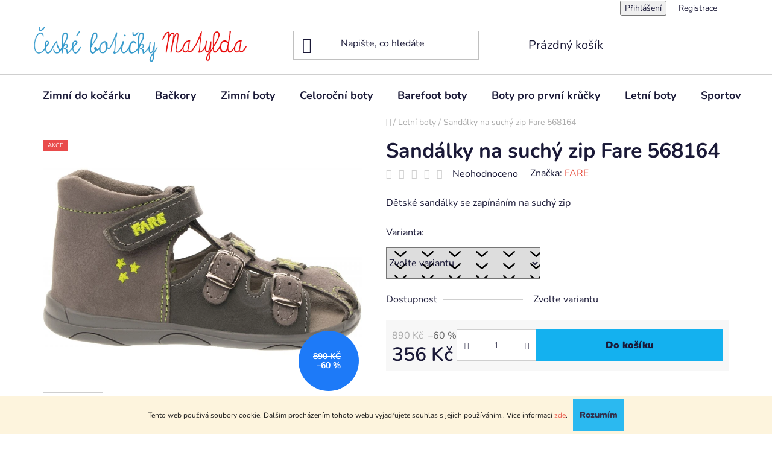

--- FILE ---
content_type: text/html; charset=utf-8
request_url: https://www.ceskeboticky.cz/letni-boty-pro-deti/sandalky-na-suchy-zip-fare-568164/
body_size: 26416
content:
<!doctype html><html lang="cs" dir="ltr" class="header-background-light external-fonts-loaded"><head><meta charset="utf-8" /><meta name="viewport" content="width=device-width,initial-scale=1" /><title>Sandálky na suchý zip Fare 568164 - Dětská obuv Kladno - České botičky Matylda</title><link rel="preconnect" href="https://cdn.myshoptet.com" /><link rel="dns-prefetch" href="https://cdn.myshoptet.com" /><link rel="preload" href="https://cdn.myshoptet.com/prj/dist/master/cms/libs/jquery/jquery-1.11.3.min.js" as="script" /><link href="https://cdn.myshoptet.com/prj/dist/master/cms/templates/frontend_templates/shared/css/font-face/nunito.css" rel="stylesheet"><link href="https://cdn.myshoptet.com/prj/dist/master/shop/dist/font-shoptet-13.css.3c47e30adfa2e9e2683b.css" rel="stylesheet"><script>
dataLayer = [];
dataLayer.push({'shoptet' : {
    "pageId": 723,
    "pageType": "productDetail",
    "currency": "CZK",
    "currencyInfo": {
        "decimalSeparator": ",",
        "exchangeRate": 1,
        "priceDecimalPlaces": 0,
        "symbol": "K\u010d",
        "symbolLeft": 0,
        "thousandSeparator": " "
    },
    "language": "cs",
    "projectId": 454654,
    "product": {
        "id": 1407,
        "guid": "2b43d168-b67b-11ec-a4f1-bc97e1a74491",
        "hasVariants": true,
        "codes": [
            {
                "code": "1407\/20"
            },
            {
                "code": "1407\/21"
            },
            {
                "code": "1407\/22"
            },
            {
                "code": "1407\/19"
            }
        ],
        "name": "Sand\u00e1lky na such\u00fd zip Fare 568164",
        "appendix": "",
        "weight": 0,
        "manufacturer": "FARE",
        "manufacturerGuid": "1EF5334210BE6D9A8865DA0BA3DED3EE",
        "currentCategory": "Letn\u00ed boty",
        "currentCategoryGuid": "547a5eb8-f527-11eb-90ab-b8ca3a6a5ac4",
        "defaultCategory": "Letn\u00ed boty",
        "defaultCategoryGuid": "547a5eb8-f527-11eb-90ab-b8ca3a6a5ac4",
        "currency": "CZK",
        "priceWithVat": 356
    },
    "stocks": [
        {
            "id": "ext",
            "title": "Sklad",
            "isDeliveryPoint": 0,
            "visibleOnEshop": 1
        }
    ],
    "cartInfo": {
        "id": null,
        "freeShipping": false,
        "freeShippingFrom": 0,
        "leftToFreeGift": {
            "formattedPrice": "0 K\u010d",
            "priceLeft": 0
        },
        "freeGift": false,
        "leftToFreeShipping": {
            "priceLeft": 0,
            "dependOnRegion": 0,
            "formattedPrice": "0 K\u010d"
        },
        "discountCoupon": [],
        "getNoBillingShippingPrice": {
            "withoutVat": 0,
            "vat": 0,
            "withVat": 0
        },
        "cartItems": [],
        "taxMode": "ORDINARY"
    },
    "cart": [],
    "customer": {
        "priceRatio": 1,
        "priceListId": 1,
        "groupId": null,
        "registered": false,
        "mainAccount": false
    }
}});
</script>
<meta property="og:type" content="website"><meta property="og:site_name" content="ceskeboticky.cz"><meta property="og:url" content="https://www.ceskeboticky.cz/letni-boty-pro-deti/sandalky-na-suchy-zip-fare-568164/"><meta property="og:title" content="Sandálky na suchý zip Fare 568164 - Dětská obuv Kladno - České botičky Matylda"><meta name="author" content="Dětská obuv Kladno - České botičky Matylda"><meta name="web_author" content="Shoptet.cz"><meta name="dcterms.rightsHolder" content="www.ceskeboticky.cz"><meta name="robots" content="index,follow"><meta property="og:image" content="https://cdn.myshoptet.com/usr/www.ceskeboticky.cz/user/shop/big/1407-5_sandalky-na-suchy-zip-568164.jpg?6412b6eb"><meta property="og:description" content="Sandálky na suchý zip Fare 568164. Dětské sandálky se zapínáním na suchý zip"><meta name="description" content="Sandálky na suchý zip Fare 568164. Dětské sandálky se zapínáním na suchý zip"><meta property="product:price:amount" content="356"><meta property="product:price:currency" content="CZK"><style>:root {--color-primary: #e74c3c;--color-primary-h: 6;--color-primary-s: 78%;--color-primary-l: 57%;--color-primary-hover: #d93621;--color-primary-hover-h: 7;--color-primary-hover-s: 74%;--color-primary-hover-l: 49%;--color-secondary: #14b1ef;--color-secondary-h: 197;--color-secondary-s: 87%;--color-secondary-l: 51%;--color-secondary-hover: #00a3df;--color-secondary-hover-h: 196;--color-secondary-hover-s: 100%;--color-secondary-hover-l: 44%;--color-tertiary: #e87e72;--color-tertiary-h: 6;--color-tertiary-s: 72%;--color-tertiary-l: 68%;--color-tertiary-hover: #e86456;--color-tertiary-hover-h: 6;--color-tertiary-hover-s: 76%;--color-tertiary-hover-l: 62%;--color-header-background: #ffffff;--template-font: "Nunito";--template-headings-font: "Nunito";--header-background-url: url("[data-uri]");--cookies-notice-background: #1A1937;--cookies-notice-color: #F8FAFB;--cookies-notice-button-hover: #f5f5f5;--cookies-notice-link-hover: #27263f;--templates-update-management-preview-mode-content: "Náhled aktualizací šablony je aktivní pro váš prohlížeč."}</style>
    
    <link href="https://cdn.myshoptet.com/prj/dist/master/shop/dist/main-13.less.96035efb4db1532b3cd7.css" rel="stylesheet" />
            <link href="https://cdn.myshoptet.com/prj/dist/master/shop/dist/mobile-header-v1-13.less.629f2f48911e67d0188c.css" rel="stylesheet" />
    
    <script>var shoptet = shoptet || {};</script>
    <script src="https://cdn.myshoptet.com/prj/dist/master/shop/dist/main-3g-header.js.05f199e7fd2450312de2.js"></script>
<!-- User include --><!-- service 409(63) html code header -->
<style>
#filters h4{cursor:pointer;}[class~=slider-wrapper],[class~=filter-section]{padding-left:0;}#filters h4{padding-left:13.5pt;}[class~=filter-section],[class~=slider-wrapper]{padding-bottom:0 !important;}#filters h4:before{position:absolute;}#filters h4:before{left:0;}[class~=filter-section],[class~=slider-wrapper]{padding-right:0;}#filters h4{padding-bottom:9pt;}#filters h4{padding-right:13.5pt;}#filters > .slider-wrapper,[class~=slider-wrapper] > div,.filter-sections form,[class~=slider-wrapper][class~=filter-section] > div,.razeni > form{display:none;}#filters h4:before,#filters .otevreny h4:before{content:"\e911";}#filters h4{padding-top:9pt;}[class~=filter-section],[class~=slider-wrapper]{padding-top:0 !important;}[class~=filter-section]{border-top-width:0 !important;}[class~=filter-section]{border-top-style:none !important;}[class~=filter-section]{border-top-color:currentColor !important;}#filters .otevreny h4:before,#filters h4:before{font-family:shoptet;}#filters h4{position:relative;}#filters h4{margin-left:0 !important;}[class~=filter-section]{border-image:none !important;}#filters h4{margin-bottom:0 !important;}#filters h4{margin-right:0 !important;}#filters h4{margin-top:0 !important;}#filters h4{border-top-width:.0625pc;}#filters h4{border-top-style:solid;}#filters h4{border-top-color:#e0e0e0;}[class~=slider-wrapper]{max-width:none;}[class~=otevreny] form,.slider-wrapper.otevreny > div,[class~=slider-wrapper][class~=otevreny] > div,.otevreny form{display:block;}#filters h4{border-image:none;}[class~=param-filter-top]{margin-bottom:.9375pc;}[class~=otevreny] form{margin-bottom:15pt;}[class~=slider-wrapper]{color:inherit;}#filters .otevreny h4:before{-webkit-transform:rotate(180deg);}[class~=slider-wrapper],#filters h4:before{background:none;}#filters h4:before{-webkit-transform:rotate(90deg);}#filters h4:before{-moz-transform:rotate(90deg);}[class~=param-filter-top] form{display:block !important;}#filters h4:before{-o-transform:rotate(90deg);}#filters h4:before{-ms-transform:rotate(90deg);}#filters h4:before{transform:rotate(90deg);}#filters h4:before{font-size:.104166667in;}#filters .otevreny h4:before{-moz-transform:rotate(180deg);}#filters .otevreny h4:before{-o-transform:rotate(180deg);}#filters h4:before{top:36%;}#filters .otevreny h4:before{-ms-transform:rotate(180deg);}#filters h4:before{height:auto;}#filters h4:before{width:auto;}#filters .otevreny h4:before{transform:rotate(180deg);}
@media screen and (max-width: 767px) {
.param-filter-top{padding-top: 15px;}
}
#content .filters-wrapper > div:first-of-type, #footer .filters-wrapper > div:first-of-type {text-align: left;}
.template-11.one-column-body .content .filter-sections{padding-top: 15px; padding-bottom: 15px;}
</style>
<!-- project html code header -->
<style>
.type-index .welcome {
display: none;
}
</style>

<style>
.navigation-buttons a[data-target="navigation"]::before {content: 'MENU'; width: 40px; font-size: 10px; line-height: 40px; font-weight: 700; font-family: 'Open Sans';}
.navigation-window-visible .navigation-buttons a[data-target="navigation"]::before {font-family: shoptet;}
</style>

<style>
.social-buttons-wrapper {
display: none;
}
</style>
<script>
dkLABFiltrMobile = 1;
</script>
<style>
.filter-label[for="stock"] {
display: none;
}
</style>
<style>
.filter-label[for="dd[]2"] {
display: none;
}
</style>
<style>
.filter-label[for="dd[]73"] {
display: none;
}
</style>
<style>
.filter-label[for="dd[]1"] {
display: none;
}
</style>
<style>
.type-detail h3.popis-nadpis {
display: none;
}
</style>
<style>
@media (min-width: 768px) {
.top-navigation-menu {
display: none;
}
.top-navigation-bar {
background-color: #fff;
border-style: none;
}
}
</style>
<style>
.type-index .welcome-wrapper {
display: none;
}
</style>

<!-- /User include --><link rel="shortcut icon" href="/favicon.ico" type="image/x-icon" /><link rel="canonical" href="https://www.ceskeboticky.cz/letni-boty-pro-deti/sandalky-na-suchy-zip-fare-568164/" />    <script>
        var _hwq = _hwq || [];
        _hwq.push(['setKey', 'C08AECD977B1DF22F3587F3122032C7D']);
        _hwq.push(['setTopPos', '20']);
        _hwq.push(['showWidget', '21']);
        (function() {
            var ho = document.createElement('script');
            ho.src = 'https://cz.im9.cz/direct/i/gjs.php?n=wdgt&sak=C08AECD977B1DF22F3587F3122032C7D';
            var s = document.getElementsByTagName('script')[0]; s.parentNode.insertBefore(ho, s);
        })();
    </script>
    <!-- Global site tag (gtag.js) - Google Analytics -->
    <script async src="https://www.googletagmanager.com/gtag/js?id=UA-205508521-1"></script>
    <script>
        
        window.dataLayer = window.dataLayer || [];
        function gtag(){dataLayer.push(arguments);}
        

        
        gtag('js', new Date());

                gtag('config', 'UA-205508521-1', { 'groups': "UA" });
        
        
        
        
        
        
        
        
                gtag('set', 'currency', 'CZK');

        gtag('event', 'view_item', {
            "send_to": "UA",
            "items": [
                {
                    "id": "1407\/20",
                    "name": "Sand\u00e1lky na such\u00fd zip Fare 568164",
                    "category": "Letn\u00ed boty",
                                        "brand": "FARE",
                                                            "variant": "Velikost: 20",
                                        "price": 356
                }
            ]
        });
        
        
        
        
        
        
        
        
        
        
        
        
        document.addEventListener('DOMContentLoaded', function() {
            if (typeof shoptet.tracking !== 'undefined') {
                for (var id in shoptet.tracking.bannersList) {
                    gtag('event', 'view_promotion', {
                        "send_to": "UA",
                        "promotions": [
                            {
                                "id": shoptet.tracking.bannersList[id].id,
                                "name": shoptet.tracking.bannersList[id].name,
                                "position": shoptet.tracking.bannersList[id].position
                            }
                        ]
                    });
                }
            }

            shoptet.consent.onAccept(function(agreements) {
                if (agreements.length !== 0) {
                    console.debug('gtag consent accept');
                    var gtagConsentPayload =  {
                        'ad_storage': agreements.includes(shoptet.config.cookiesConsentOptPersonalisation)
                            ? 'granted' : 'denied',
                        'analytics_storage': agreements.includes(shoptet.config.cookiesConsentOptAnalytics)
                            ? 'granted' : 'denied',
                                                                                                'ad_user_data': agreements.includes(shoptet.config.cookiesConsentOptPersonalisation)
                            ? 'granted' : 'denied',
                        'ad_personalization': agreements.includes(shoptet.config.cookiesConsentOptPersonalisation)
                            ? 'granted' : 'denied',
                        };
                    console.debug('update consent data', gtagConsentPayload);
                    gtag('consent', 'update', gtagConsentPayload);
                    dataLayer.push(
                        { 'event': 'update_consent' }
                    );
                }
            });
        });
    </script>
<script>
    (function(t, r, a, c, k, i, n, g) { t['ROIDataObject'] = k;
    t[k]=t[k]||function(){ (t[k].q=t[k].q||[]).push(arguments) },t[k].c=i;n=r.createElement(a),
    g=r.getElementsByTagName(a)[0];n.async=1;n.src=c;g.parentNode.insertBefore(n,g)
    })(window, document, 'script', '//www.heureka.cz/ocm/sdk.js?source=shoptet&version=2&page=product_detail', 'heureka', 'cz');

    heureka('set_user_consent', 1);
</script>
</head><body class="desktop id-723 in-letni-boty-pro-deti template-13 type-product type-detail one-column-body columns-mobile-2 columns-3 smart-labels-active ums_forms_redesign--off ums_a11y_category_page--on ums_discussion_rating_forms--off ums_flags_display_unification--on ums_a11y_login--on mobile-header-version-1"><noscript>
    <style>
        #header {
            padding-top: 0;
            position: relative !important;
            top: 0;
        }
        .header-navigation {
            position: relative !important;
        }
        .overall-wrapper {
            margin: 0 !important;
        }
        body:not(.ready) {
            visibility: visible !important;
        }
    </style>
    <div class="no-javascript">
        <div class="no-javascript__title">Musíte změnit nastavení vašeho prohlížeče</div>
        <div class="no-javascript__text">Podívejte se na: <a href="https://www.google.com/support/bin/answer.py?answer=23852">Jak povolit JavaScript ve vašem prohlížeči</a>.</div>
        <div class="no-javascript__text">Pokud používáte software na blokování reklam, může být nutné povolit JavaScript z této stránky.</div>
        <div class="no-javascript__text">Děkujeme.</div>
    </div>
</noscript>

        <div id="fb-root"></div>
        <script>
            window.fbAsyncInit = function() {
                FB.init({
//                    appId            : 'your-app-id',
                    autoLogAppEvents : true,
                    xfbml            : true,
                    version          : 'v19.0'
                });
            };
        </script>
        <script async defer crossorigin="anonymous" src="https://connect.facebook.net/cs_CZ/sdk.js"></script>    <div class="cookie-ag-wrap">
        <div class="site-msg cookies" data-testid="cookiePopup" data-nosnippet>
            <form action="">
                Tento web používá soubory cookie. Dalším procházením tohoto webu vyjadřujete souhlas s jejich používáním.. Více informací <a href="/ochrana-osobnich-udaju/" target="\&quot;_blank\&quot;" rel="\&quot;" noreferrer="">zde</a>.
                <button type="submit" class="btn btn-xs btn-default CookiesOK" data-cookie-notice-ttl="7" data-testid="buttonCookieSubmit">Rozumím</button>
            </form>
        </div>
            </div>
<a href="#content" class="skip-link sr-only">Přejít na obsah</a><div class="overall-wrapper"><div class="user-action"><div class="container">
    <div class="user-action-in">
                    <div id="login" class="user-action-login popup-widget login-widget" role="dialog" aria-labelledby="loginHeading">
        <div class="popup-widget-inner">
                            <h2 id="loginHeading">Přihlášení k vašemu účtu</h2><div id="customerLogin"><form action="/action/Customer/Login/" method="post" id="formLoginIncluded" class="csrf-enabled formLogin" data-testid="formLogin"><input type="hidden" name="referer" value="" /><div class="form-group"><div class="input-wrapper email js-validated-element-wrapper no-label"><input type="email" name="email" class="form-control" autofocus placeholder="E-mailová adresa (např. jan@novak.cz)" data-testid="inputEmail" autocomplete="email" required /></div></div><div class="form-group"><div class="input-wrapper password js-validated-element-wrapper no-label"><input type="password" name="password" class="form-control" placeholder="Heslo" data-testid="inputPassword" autocomplete="current-password" required /><span class="no-display">Nemůžete vyplnit toto pole</span><input type="text" name="surname" value="" class="no-display" /></div></div><div class="form-group"><div class="login-wrapper"><button type="submit" class="btn btn-secondary btn-text btn-login" data-testid="buttonSubmit">Přihlásit se</button><div class="password-helper"><a href="/registrace/" data-testid="signup" rel="nofollow">Nová registrace</a><a href="/klient/zapomenute-heslo/" rel="nofollow">Zapomenuté heslo</a></div></div></div></form>
</div>                    </div>
    </div>

                <div id="cart-widget" class="user-action-cart popup-widget cart-widget loader-wrapper" data-testid="popupCartWidget" role="dialog" aria-hidden="true">
            <div class="popup-widget-inner cart-widget-inner place-cart-here">
                <div class="loader-overlay">
                    <div class="loader"></div>
                </div>
            </div>
        </div>
    </div>
</div>
</div><div class="top-navigation-bar" data-testid="topNavigationBar">

    <div class="container">

                            <div class="top-navigation-menu">
                <ul class="top-navigation-bar-menu">
                                            <li class="top-navigation-menu-item-780">
                            <a href="/obchodni-podminky/" title="Obchodní podmínky" target="blank">Obchodní podmínky</a>
                        </li>
                                            <li class="top-navigation-menu-item-783">
                            <a href="/ochrana-osobnich-udaju/" title="Ochrana osobních údajů" target="blank">Ochrana osobních údajů</a>
                        </li>
                                            <li class="top-navigation-menu-item-777">
                            <a href="/doprava-a-platba/" title="Doprava a platba" target="blank">Doprava a platba</a>
                        </li>
                                            <li class="top-navigation-menu-item-810">
                            <a href="/reklamace/" title="Reklamace a vrácení zboží" target="blank">Reklamace a vrácení zboží</a>
                        </li>
                                            <li class="top-navigation-menu-item-29">
                            <a href="/kontaktni-formular/" title="Kontaktní formulář" target="blank">Kontaktní formulář</a>
                        </li>
                                    </ul>
                <div class="top-navigation-menu-trigger">Více</div>
                <ul class="top-navigation-bar-menu-helper"></ul>
            </div>
        
        <div class="top-navigation-tools">
                        <button class="top-nav-button top-nav-button-login toggle-window" type="button" data-target="login" aria-haspopup="dialog" aria-controls="login" aria-expanded="false" data-testid="signin"><span>Přihlášení</span></button>
    <a href="/registrace/" class="top-nav-button top-nav-button-register" data-testid="headerSignup">Registrace</a>
        </div>

    </div>

</div>
<header id="header">
        <div class="header-top">
            <div class="container navigation-wrapper header-top-wrapper">
                <div class="site-name"><a href="/" data-testid="linkWebsiteLogo"><img src="https://cdn.myshoptet.com/usr/www.ceskeboticky.cz/user/logos/logo_png_web_aktual.png" alt="Dětská obuv Kladno - České botičky Matylda" fetchpriority="low" /></a></div>                <div class="search" itemscope itemtype="https://schema.org/WebSite">
                    <meta itemprop="headline" content="Letní boty"/><meta itemprop="url" content="https://www.ceskeboticky.cz"/><meta itemprop="text" content="Sandálky na suchý zip Fare 568164. Dětské sandálky se zapínáním na suchý zip"/>                    <form action="/action/ProductSearch/prepareString/" method="post"
    id="formSearchForm" class="search-form compact-form js-search-main"
    itemprop="potentialAction" itemscope itemtype="https://schema.org/SearchAction" data-testid="searchForm">
    <fieldset>
        <meta itemprop="target"
            content="https://www.ceskeboticky.cz/vyhledavani/?string={string}"/>
        <input type="hidden" name="language" value="cs"/>
        
            
    <span class="search-input-icon" aria-hidden="true"></span>

<input
    type="search"
    name="string"
        class="query-input form-control search-input js-search-input"
    placeholder="Napište, co hledáte"
    autocomplete="off"
    required
    itemprop="query-input"
    aria-label="Vyhledávání"
    data-testid="searchInput"
>
            <button type="submit" class="btn btn-default search-button" data-testid="searchBtn">Hledat</button>
        
    </fieldset>
</form>
                </div>
                <div class="navigation-buttons">
                    <a href="#" class="toggle-window" data-target="search" data-testid="linkSearchIcon"><span class="sr-only">Hledat</span></a>
                        
    <a href="/kosik/" class="btn btn-icon toggle-window cart-count" data-target="cart" data-hover="true" data-redirect="true" data-testid="headerCart" rel="nofollow" aria-haspopup="dialog" aria-expanded="false" aria-controls="cart-widget">
        
                <span class="sr-only">Nákupní košík</span>
        
            <span class="cart-price visible-lg-inline-block" data-testid="headerCartPrice">
                                    Prázdný košík                            </span>
        
    
            </a>
                    <a href="#" class="toggle-window" data-target="navigation" data-testid="hamburgerMenu"></a>
                </div>
            </div>
        </div>
        <div class="header-bottom">
            <div class="container navigation-wrapper header-bottom-wrapper js-navigation-container">
                <nav id="navigation" aria-label="Hlavní menu" data-collapsible="true"><div class="navigation-in menu"><ul class="menu-level-1" role="menubar" data-testid="headerMenuItems"><li class="menu-item-765" role="none"><a href="/boticky-do-kocarku/" data-testid="headerMenuItem" role="menuitem" aria-expanded="false"><b>Zimní do kočárku</b></a></li>
<li class="menu-item-717" role="none"><a href="/backory-pro-deti/" data-testid="headerMenuItem" role="menuitem" aria-expanded="false"><b>Bačkory</b></a></li>
<li class="menu-item-726" role="none"><a href="/zimni-detske-boty/" data-testid="headerMenuItem" role="menuitem" aria-expanded="false"><b>Zimní boty</b></a></li>
<li class="menu-item-711" role="none"><a href="/celorocni-detske-boty/" data-testid="headerMenuItem" role="menuitem" aria-expanded="false"><b>Celoroční boty</b></a></li>
<li class="menu-item-750" role="none"><a href="/barefoot-boty/" data-testid="headerMenuItem" role="menuitem" aria-expanded="false"><b>Barefoot boty</b></a></li>
<li class="menu-item-720" role="none"><a href="/ceske-detske-boty-pro-prvni-krucky/" data-testid="headerMenuItem" role="menuitem" aria-expanded="false"><b>Boty pro první krůčky</b></a></li>
<li class="menu-item-723" role="none"><a href="/letni-boty-pro-deti/" class="active" data-testid="headerMenuItem" role="menuitem" aria-expanded="false"><b>Letní boty</b></a></li>
<li class="menu-item-768" role="none"><a href="/tenisky-a-sportovni-obuv/" data-testid="headerMenuItem" role="menuitem" aria-expanded="false"><b>Sportovní boty</b></a></li>
</ul>
    <ul class="navigationActions" role="menu">
                            <li role="none">
                                    <a href="/login/?backTo=%2Fletni-boty-pro-deti%2Fsandalky-na-suchy-zip-fare-568164%2F" rel="nofollow" data-testid="signin" role="menuitem"><span>Přihlášení</span></a>
                            </li>
                        </ul>
</div><span class="navigation-close"></span></nav><div class="menu-helper" data-testid="hamburgerMenu"><span>Více</span></div>
            </div>
        </div>
    </header><!-- / header -->


<div id="content-wrapper" class="container content-wrapper">
    
                                <div class="breadcrumbs navigation-home-icon-wrapper" itemscope itemtype="https://schema.org/BreadcrumbList">
                                                                            <span id="navigation-first" data-basetitle="Dětská obuv Kladno - České botičky Matylda" itemprop="itemListElement" itemscope itemtype="https://schema.org/ListItem">
                <a href="/" itemprop="item" class="navigation-home-icon"><span class="sr-only" itemprop="name">Domů</span></a>
                <span class="navigation-bullet">/</span>
                <meta itemprop="position" content="1" />
            </span>
                                <span id="navigation-1" itemprop="itemListElement" itemscope itemtype="https://schema.org/ListItem">
                <a href="/letni-boty-pro-deti/" itemprop="item" data-testid="breadcrumbsSecondLevel"><span itemprop="name">Letní boty</span></a>
                <span class="navigation-bullet">/</span>
                <meta itemprop="position" content="2" />
            </span>
                                            <span id="navigation-2" itemprop="itemListElement" itemscope itemtype="https://schema.org/ListItem" data-testid="breadcrumbsLastLevel">
                <meta itemprop="item" content="https://www.ceskeboticky.cz/letni-boty-pro-deti/sandalky-na-suchy-zip-fare-568164/" />
                <meta itemprop="position" content="3" />
                <span itemprop="name" data-title="Sandálky na suchý zip Fare 568164">Sandálky na suchý zip Fare 568164 <span class="appendix"></span></span>
            </span>
            </div>
            
    <div class="content-wrapper-in">
                <main id="content" class="content wide">
                                                                                                                    
<div class="p-detail" itemscope itemtype="https://schema.org/Product">

    
    <meta itemprop="name" content="Sandálky na suchý zip Fare 568164" />
    <meta itemprop="category" content="Úvodní stránka &gt; Letní boty &gt; Sandálky na suchý zip Fare 568164" />
    <meta itemprop="url" content="https://www.ceskeboticky.cz/letni-boty-pro-deti/sandalky-na-suchy-zip-fare-568164/" />
    <meta itemprop="image" content="https://cdn.myshoptet.com/usr/www.ceskeboticky.cz/user/shop/big/1407-5_sandalky-na-suchy-zip-568164.jpg?6412b6eb" />
            <meta itemprop="description" content="Dětské sandálky se zapínáním na suchý zip" />
                <span class="js-hidden" itemprop="manufacturer" itemscope itemtype="https://schema.org/Organization">
            <meta itemprop="name" content="FARE" />
        </span>
        <span class="js-hidden" itemprop="brand" itemscope itemtype="https://schema.org/Brand">
            <meta itemprop="name" content="FARE" />
        </span>
                                                                                                    
<div class="p-detail-inner">

    <div class="p-data-wrapper">

        <div class="p-detail-inner-header">
            <h1>
                  Sandálky na suchý zip Fare 568164            </h1>
            <div class="ratings-and-brand">
                            <div class="stars-wrapper">
            
<span class="stars star-list">
                                                <span class="star star-off show-tooltip is-active productRatingAction" data-productid="1407" data-score="1" title="    Hodnocení:
            Neohodnoceno    "></span>
                    
                                                <span class="star star-off show-tooltip is-active productRatingAction" data-productid="1407" data-score="2" title="    Hodnocení:
            Neohodnoceno    "></span>
                    
                                                <span class="star star-off show-tooltip is-active productRatingAction" data-productid="1407" data-score="3" title="    Hodnocení:
            Neohodnoceno    "></span>
                    
                                                <span class="star star-off show-tooltip is-active productRatingAction" data-productid="1407" data-score="4" title="    Hodnocení:
            Neohodnoceno    "></span>
                    
                                                <span class="star star-off show-tooltip is-active productRatingAction" data-productid="1407" data-score="5" title="    Hodnocení:
            Neohodnoceno    "></span>
                    
    </span>
            <span class="stars-label">
                                Neohodnoceno                    </span>
        </div>
                                        <div class="brand-wrapper">
                        Značka: <span class="brand-wrapper-manufacturer-name"><a href="/znacka/fare/" title="Podívat se na detail výrobce" data-testid="productCardBrandName">FARE</a></span>
                    </div>
                            </div>
        </div>

                    <div class="p-short-description" data-testid="productCardShortDescr">
                <p>Dětské sandálky se zapínáním na suchý zip</p>
            </div>
        
        <form action="/action/Cart/addCartItem/" method="post" id="product-detail-form" class="pr-action csrf-enabled" data-testid="formProduct">
            <meta itemprop="productID" content="1407" /><meta itemprop="identifier" content="2b43d168-b67b-11ec-a4f1-bc97e1a74491" /><span itemprop="offers" itemscope itemtype="https://schema.org/Offer"><meta itemprop="sku" content="1407/20" /><link itemprop="availability" href="https://schema.org/InStock" /><meta itemprop="url" content="https://www.ceskeboticky.cz/letni-boty-pro-deti/sandalky-na-suchy-zip-fare-568164/" /><meta itemprop="price" content="356.00" /><meta itemprop="priceCurrency" content="CZK" /><meta itemprop="priceValidUntil" content="2026-03-31" /><link itemprop="itemCondition" href="https://schema.org/NewCondition" /></span><span itemprop="offers" itemscope itemtype="https://schema.org/Offer"><meta itemprop="sku" content="1407/21" /><link itemprop="availability" href="https://schema.org/InStock" /><meta itemprop="url" content="https://www.ceskeboticky.cz/letni-boty-pro-deti/sandalky-na-suchy-zip-fare-568164/" /><meta itemprop="price" content="356.00" /><meta itemprop="priceCurrency" content="CZK" /><meta itemprop="priceValidUntil" content="2026-03-31" /><link itemprop="itemCondition" href="https://schema.org/NewCondition" /></span><input type="hidden" name="productId" value="1407" /><input type="hidden" name="priceId" value="5028" /><input type="hidden" name="language" value="cs" />

            <div class="p-variants-block">

                
                    
                        <div class="variant-list variant-not-chosen-anchor">
                            <span class="variant-label">Varianta:</span>
                            <div id="simple-variants" class="clearfix">
                                                                    <select name="priceId" class="form-control" id="simple-variants-select" data-testid="selectVariant"><option value="" data-disable-button="1" data-disable-reason="Zvolte variantu" data-index="0"data-codeid="5028">Zvolte variantu</option><option value="5028" data-index="1"data-min="1"data-max="9999"data-decimals="0"data-codeid="5028"data-stock="-1"data-customerprice="356"data-haspromotion="1">Velikost: 20&nbsp;- Skladem&nbsp; (356 Kč)</option><option value="5031" data-index="2"data-min="1"data-max="9999"data-decimals="0"data-codeid="5031"data-stock="-1"data-customerprice="356"data-haspromotion="1">Velikost: 21&nbsp;- Skladem&nbsp; (356 Kč)</option></select>
                                                            </div>
                        </div>

                    
                    
                    
                    
                
            </div>

            <table class="detail-parameters ">
                <tbody>
                                            <tr>
                            <th>
                                <span class="row-header-label">
                                    Dostupnost                                </span>
                            </th>
                            <td>
                                

                                                <span class="choose-variant
 no-display 1">
                <span class="availability-label" style="color: #009901">
                                            Skladem
                                    </span>
                            </span>
                                            <span class="choose-variant
 no-display 2">
                <span class="availability-label" style="color: #009901">
                                            Skladem
                                    </span>
                            </span>
                <span class="choose-variant default-variant">
            <span class="availability-label">
                Zvolte variantu            </span>
        </span>
                                </td>
                        </tr>
                    
                                        
                    
                </tbody>
            </table>

                                        
            <div class="p-to-cart-block" data-testid="divAddToCart">
                                    <div class="p-final-price-wrapper">
                                                        <span class="price-standard">
                                            <span>890 Kč</span>
                        </span>
                                                                                <span class="price-save">
            
                         &ndash;60 %
                </span>
                                                <strong class="price-final price-action" data-testid="productCardPrice">
                        <span class="price-final-holder">
                    356 Kč
    

            </span>
            </strong>
                                                    <span class="price-measure">
                    
                        </span>
                        
                    </div>
                
                                                            <div class="add-to-cart">
                            
<span class="quantity">
    <span
        class="increase-tooltip js-increase-tooltip"
        data-trigger="manual"
        data-container="body"
        data-original-title="Není možné zakoupit více než 9999 ks."
        aria-hidden="true"
        role="tooltip"
        data-testid="tooltip">
    </span>

    <span
        class="decrease-tooltip js-decrease-tooltip"
        data-trigger="manual"
        data-container="body"
        data-original-title="Minimální množství, které lze zakoupit, je 1 ks."
        aria-hidden="true"
        role="tooltip"
        data-testid="tooltip">
    </span>
    <label>
        <input
            type="number"
            name="amount"
            value="1"
            class="amount"
            autocomplete="off"
            data-decimals="0"
                        step="1"
            min="1"
            max="9999"
            aria-label="Množství"
            data-testid="cartAmount"/>
    </label>

    <button
        class="increase"
        type="button"
        aria-label="Zvýšit množství o 1"
        data-testid="increase">
            <span class="increase__sign">&plus;</span>
    </button>

    <button
        class="decrease"
        type="button"
        aria-label="Snížit množství o 1"
        data-testid="decrease">
            <span class="decrease__sign">&minus;</span>
    </button>
</span>
                        </div>
                                                    <button type="submit" class="btn btn-conversion add-to-cart-button" data-testid="buttonAddToCart" aria-label="Do košíku Sandálky na suchý zip Fare 568164">Do košíku</button>
                                                                        </div>


        </form>

        
        

        <div class="buttons-wrapper social-buttons-wrapper">
            <div class="link-icons" data-testid="productDetailActionIcons">
    <a href="#" class="link-icon print" title="Tisknout produkt"><span>Tisk</span></a>
    <a href="/letni-boty-pro-deti/sandalky-na-suchy-zip-fare-568164:dotaz/" class="link-icon chat" title="Mluvit s prodejcem" rel="nofollow"><span>Zeptat se</span></a>
                <a href="#" class="link-icon share js-share-buttons-trigger" title="Sdílet produkt"><span>Sdílet</span></a>
    </div>
                <div class="social-buttons no-display">
                    <div class="twitter">
                <script>
        window.twttr = (function(d, s, id) {
            var js, fjs = d.getElementsByTagName(s)[0],
                t = window.twttr || {};
            if (d.getElementById(id)) return t;
            js = d.createElement(s);
            js.id = id;
            js.src = "https://platform.twitter.com/widgets.js";
            fjs.parentNode.insertBefore(js, fjs);
            t._e = [];
            t.ready = function(f) {
                t._e.push(f);
            };
            return t;
        }(document, "script", "twitter-wjs"));
        </script>

<a
    href="https://twitter.com/share"
    class="twitter-share-button"
        data-lang="cs"
    data-url="https://www.ceskeboticky.cz/letni-boty-pro-deti/sandalky-na-suchy-zip-fare-568164/"
>Tweet</a>

            </div>
                    <div class="facebook">
                <div
            data-layout="button_count"
        class="fb-like"
        data-action="like"
        data-show-faces="false"
        data-share="false"
                        data-width="285"
        data-height="26"
    >
</div>

            </div>
                                <div class="close-wrapper">
        <a href="#" class="close-after js-share-buttons-trigger" title="Sdílet produkt">Zavřít</a>
    </div>

            </div>
        </div>

        <div class="buttons-wrapper cofidis-buttons-wrapper">
                    </div>

        <div class="buttons-wrapper hledejceny-buttons-wrapper">
                    </div>

    </div> 
    <div class="p-image-wrapper">

        <div class="p-detail-inner-header-mobile">
            <div class="h1">
                  Sandálky na suchý zip Fare 568164            </div>
            <div class="ratings-and-brand">
                            <div class="stars-wrapper">
            
<span class="stars star-list">
                                                <span class="star star-off show-tooltip is-active productRatingAction" data-productid="1407" data-score="1" title="    Hodnocení:
            Neohodnoceno    "></span>
                    
                                                <span class="star star-off show-tooltip is-active productRatingAction" data-productid="1407" data-score="2" title="    Hodnocení:
            Neohodnoceno    "></span>
                    
                                                <span class="star star-off show-tooltip is-active productRatingAction" data-productid="1407" data-score="3" title="    Hodnocení:
            Neohodnoceno    "></span>
                    
                                                <span class="star star-off show-tooltip is-active productRatingAction" data-productid="1407" data-score="4" title="    Hodnocení:
            Neohodnoceno    "></span>
                    
                                                <span class="star star-off show-tooltip is-active productRatingAction" data-productid="1407" data-score="5" title="    Hodnocení:
            Neohodnoceno    "></span>
                    
    </span>
            <span class="stars-label">
                                Neohodnoceno                    </span>
        </div>
                                        <div class="brand-wrapper">
                        Značka: <span class="brand-wrapper-manufacturer-name"><a href="/znacka/fare/" title="Podívat se na detail výrobce" data-testid="productCardBrandName">FARE</a></span>
                    </div>
                            </div>
        </div>

        
        <div class="p-image" style="" data-testid="mainImage">
            

<a href="https://cdn.myshoptet.com/usr/www.ceskeboticky.cz/user/shop/big/1407-5_sandalky-na-suchy-zip-568164.jpg?6412b6eb" class="p-main-image cloud-zoom" data-href="https://cdn.myshoptet.com/usr/www.ceskeboticky.cz/user/shop/orig/1407-5_sandalky-na-suchy-zip-568164.jpg?6412b6eb"><img src="https://cdn.myshoptet.com/usr/www.ceskeboticky.cz/user/shop/big/1407-5_sandalky-na-suchy-zip-568164.jpg?6412b6eb" alt="Sandálky na suchý zip 568164" width="1024" height="768"  fetchpriority="high" />
</a>            
                <div class="flags flags-default">            <span class="flag flag-action">
            Akce
    </span>
        
                        
    </div>
    

            

    

    <div class="flags flags-extra">
      
                
                                                                              
            <span class="flag flag-discount">
                                                                    <span class="price-standard">
                                            <span>890 Kč</span>
                        </span>
                                                                                                            <span class="price-save">
            
                         &ndash;60 %
                </span>
                                    </span>
              </div>
        </div>
        <div class="row">
            
    <div class="col-sm-12 p-thumbnails-wrapper">

        <div class="p-thumbnails">

            <div class="p-thumbnails-inner">

                <div>
                                                                                        <a href="https://cdn.myshoptet.com/usr/www.ceskeboticky.cz/user/shop/big/1407-5_sandalky-na-suchy-zip-568164.jpg?6412b6eb" class="p-thumbnail highlighted">
                            <img src="data:image/svg+xml,%3Csvg%20width%3D%22100%22%20height%3D%22100%22%20xmlns%3D%22http%3A%2F%2Fwww.w3.org%2F2000%2Fsvg%22%3E%3C%2Fsvg%3E" alt="Sandálky na suchý zip 568164" width="100" height="100"  data-src="https://cdn.myshoptet.com/usr/www.ceskeboticky.cz/user/shop/related/1407-5_sandalky-na-suchy-zip-568164.jpg?6412b6eb" fetchpriority="low" />
                        </a>
                        <a href="https://cdn.myshoptet.com/usr/www.ceskeboticky.cz/user/shop/big/1407-5_sandalky-na-suchy-zip-568164.jpg?6412b6eb" class="cbox-gal" data-gallery="lightbox[gallery]" data-alt="Sandálky na suchý zip 568164"></a>
                                                                    <a href="https://cdn.myshoptet.com/usr/www.ceskeboticky.cz/user/shop/big/1407-3_sandalky-na-suchy-zip-568164.jpg?6412b6eb" class="p-thumbnail">
                            <img src="data:image/svg+xml,%3Csvg%20width%3D%22100%22%20height%3D%22100%22%20xmlns%3D%22http%3A%2F%2Fwww.w3.org%2F2000%2Fsvg%22%3E%3C%2Fsvg%3E" alt="Sandálky na suchý zip 568164" width="100" height="100"  data-src="https://cdn.myshoptet.com/usr/www.ceskeboticky.cz/user/shop/related/1407-3_sandalky-na-suchy-zip-568164.jpg?6412b6eb" fetchpriority="low" />
                        </a>
                        <a href="https://cdn.myshoptet.com/usr/www.ceskeboticky.cz/user/shop/big/1407-3_sandalky-na-suchy-zip-568164.jpg?6412b6eb" class="cbox-gal" data-gallery="lightbox[gallery]" data-alt="Sandálky na suchý zip 568164"></a>
                                                                    <a href="https://cdn.myshoptet.com/usr/www.ceskeboticky.cz/user/shop/big/1407-4_sandalky-na-suchy-zip-568164.jpg?6412b6eb" class="p-thumbnail">
                            <img src="data:image/svg+xml,%3Csvg%20width%3D%22100%22%20height%3D%22100%22%20xmlns%3D%22http%3A%2F%2Fwww.w3.org%2F2000%2Fsvg%22%3E%3C%2Fsvg%3E" alt="Sandálky na suchý zip 568164" width="100" height="100"  data-src="https://cdn.myshoptet.com/usr/www.ceskeboticky.cz/user/shop/related/1407-4_sandalky-na-suchy-zip-568164.jpg?6412b6eb" fetchpriority="low" />
                        </a>
                        <a href="https://cdn.myshoptet.com/usr/www.ceskeboticky.cz/user/shop/big/1407-4_sandalky-na-suchy-zip-568164.jpg?6412b6eb" class="cbox-gal" data-gallery="lightbox[gallery]" data-alt="Sandálky na suchý zip 568164"></a>
                                                                    <a href="https://cdn.myshoptet.com/usr/www.ceskeboticky.cz/user/shop/big/1407-2_sandalky-na-suchy-zip-568164.jpg?6412b6eb" class="p-thumbnail">
                            <img src="data:image/svg+xml,%3Csvg%20width%3D%22100%22%20height%3D%22100%22%20xmlns%3D%22http%3A%2F%2Fwww.w3.org%2F2000%2Fsvg%22%3E%3C%2Fsvg%3E" alt="Sandálky na suchý zip 568164" width="100" height="100"  data-src="https://cdn.myshoptet.com/usr/www.ceskeboticky.cz/user/shop/related/1407-2_sandalky-na-suchy-zip-568164.jpg?6412b6eb" fetchpriority="low" />
                        </a>
                        <a href="https://cdn.myshoptet.com/usr/www.ceskeboticky.cz/user/shop/big/1407-2_sandalky-na-suchy-zip-568164.jpg?6412b6eb" class="cbox-gal" data-gallery="lightbox[gallery]" data-alt="Sandálky na suchý zip 568164"></a>
                                                                    <a href="https://cdn.myshoptet.com/usr/www.ceskeboticky.cz/user/shop/big/1407-1_sandalky-na-suchy-zip-568164.jpg?6412b6eb" class="p-thumbnail">
                            <img src="data:image/svg+xml,%3Csvg%20width%3D%22100%22%20height%3D%22100%22%20xmlns%3D%22http%3A%2F%2Fwww.w3.org%2F2000%2Fsvg%22%3E%3C%2Fsvg%3E" alt="Sandálky na suchý zip 568164" width="100" height="100"  data-src="https://cdn.myshoptet.com/usr/www.ceskeboticky.cz/user/shop/related/1407-1_sandalky-na-suchy-zip-568164.jpg?6412b6eb" fetchpriority="low" />
                        </a>
                        <a href="https://cdn.myshoptet.com/usr/www.ceskeboticky.cz/user/shop/big/1407-1_sandalky-na-suchy-zip-568164.jpg?6412b6eb" class="cbox-gal" data-gallery="lightbox[gallery]" data-alt="Sandálky na suchý zip 568164"></a>
                                    </div>

            </div>

            <a href="#" class="thumbnail-prev"></a>
            <a href="#" class="thumbnail-next"></a>

        </div>

    </div>

        </div>

    </div>

</div>

    
        

    
            
    <div class="shp-tabs-wrapper p-detail-tabs-wrapper">
        <div class="row">
            <div class="col-sm-12 shp-tabs-row responsive-nav">
                <div class="shp-tabs-holder">
    <ul id="p-detail-tabs" class="shp-tabs p-detail-tabs visible-links" role="tablist">
                            <li class="shp-tab active" data-testid="tabDescription">
                <a href="#description" class="shp-tab-link" role="tab" data-toggle="tab">Popis</a>
            </li>
                                        <li class="shp-tab" data-testid="tabExtendedDescription">
                <a href="#extendedDescription" class="shp-tab-link" role="tab" data-toggle="tab">Parametry</a>
            </li>
                                                                                                                 <li class="shp-tab" data-testid="tabDiscussion">
                                <a href="#productDiscussion" class="shp-tab-link" role="tab" data-toggle="tab">Diskuze</a>
            </li>
                                        </ul>
</div>
            </div>
            <div class="col-sm-12 ">
                <div id="tab-content" class="tab-content">
                                                                                                            <div id="description" class="tab-pane fade in active wide-tab" role="tabpanel">
        <div class="description-inner">
            <div class="basic-description">
                
                                    
            
                                    <p>Dětské sandálky se zapínáním na suchý zip. Vyrobeny z hladké kůže.&nbsp;<span>Podešev je z termoplastického kaučuku. Předností je vypolstrovaná stélka, částečně uzavřená špice, regulovatelnost obuvi přes nárt, pevný opatek a výška paty - v tomto věku dítěte velmi důležitá.</span></p>
<p>&nbsp;</p>
<h5>TABULKA VELIKOSTÍ</h5>
<table width="805" height="184">
<thead>
<tr>
<th scope="col" style="width: 123.225px;">Velikost</th>
<th scope="col" style="width: 288.212px;">Vnitřní délka obuvi</th>
<th scope="col" style="width: 243.438px;">Výška podpatku</th>
<th scope="col" style="width: 149.325px;">Hmotnost</th>
</tr>
</thead>
<tbody>
<tr></tr>
<tr>
<td style="width: 123.225px;">18</td>
<td style="width: 288.212px;">116 mm</td>
<td style="width: 243.438px;">3 mm</td>
<td style="width: 149.325px;">255 g</td>
</tr>
<tr>
<td style="width: 123.225px;">19</td>
<td style="width: 288.212px;">122 mm</td>
<td style="width: 243.438px;">3 mm</td>
<td style="width: 149.325px;">260 g</td>
</tr>
<tr>
<td style="width: 123.225px;">20</td>
<td style="width: 288.212px;">128 mm</td>
<td style="width: 243.438px;">3 mm</td>
<td style="width: 149.325px;">273 g</td>
</tr>
<tr>
<td style="width: 123.225px;">21</td>
<td style="width: 288.212px;">135 mm</td>
<td style="width: 243.438px;">3 mm</td>
<td style="width: 149.325px;">290 g</td>
</tr>
<tr>
<td style="width: 123.225px;">22</td>
<td style="width: 288.212px;">142 mm</td>
<td style="width: 243.438px;">3 mm</td>
<td style="width: 149.325px;">295 g</td>
</tr>
<tr>
<td style="width: 123.225px;">23</td>
<td style="width: 288.212px;">149 mm</td>
<td style="width: 243.438px;">3 mm</td>
<td style="width: 149.325px;">313 g</td>
</tr>
<tr>
<td style="width: 123.225px;">24</td>
<td style="width: 288.212px;">155 mm</td>
<td style="width: 243.438px;">3 mm</td>
<td style="width: 149.325px;">343 g</td>
</tr>
<tr>
<td style="width: 123.225px;">25</td>
<td style="width: 288.212px;">162 mm</td>
<td style="width: 243.438px;">3 mm</td>
<td style="width: 149.325px;">350 g</td>
</tr>
<tr>
<td style="width: 123.225px;">26</td>
<td style="width: 288.212px;">169 mm</td>
<td style="width: 243.438px;">3 mm</td>
<td style="width: 149.325px;">383 g</td>
</tr>
</tbody>
</table>
                            </div>
            
    
        </div>
    </div>
                                                    <div id="extendedDescription" class="tab-pane fade" role="tabpanel">
        <div class="extended-description-inner">
            <div class="extended-description">
                <table class="detail-parameters">
                    <tbody>
                        <tr>
    <th>
        <span class="row-header-label">
            Kategorie<span class="row-header-label-colon">:</span>
        </span>
    </th>
    <td>
        <a href="/letni-boty-pro-deti/">Letní boty</a>    </td>
</tr>
            <tr>
            <th>
                <span class="row-header-label">
                                            Druh obuvi<span class="row-header-label-colon">:</span>
                                    </span>
            </th>
            <td>
                                                            Klasická obuv                                                </td>
        </tr>
            <tr>
            <th>
                <span class="row-header-label">
                                            Typ zapínání<span class="row-header-label-colon">:</span>
                                    </span>
            </th>
            <td>
                                                            suchý zip                                                </td>
        </tr>
                        </tbody>
                </table>
            </div>
        </div>
    </div>
                                                                                                                                                    <div id="productDiscussion" class="tab-pane fade" role="tabpanel" data-testid="areaDiscussion">
        <div id="discussionWrapper" class="discussion-wrapper unveil-wrapper" data-parent-tab="productDiscussion" data-testid="wrapperDiscussion">
                                    
    <div class="discussionContainer js-discussion-container" data-editorid="discussion">
                    <p data-testid="textCommentNotice">Buďte první, kdo napíše příspěvek k této položce. </p>
                                                        <div class="add-comment discussion-form-trigger" data-unveil="discussion-form" aria-expanded="false" aria-controls="discussion-form" role="button">
                <span class="link-like comment-icon" data-testid="buttonAddComment">Přidat komentář</span>
                        </div>
                        <div id="discussion-form" class="discussion-form vote-form js-hidden">
                            <form action="/action/ProductDiscussion/addPost/" method="post" id="formDiscussion" data-testid="formDiscussion">
    <input type="hidden" name="formId" value="9" />
    <input type="hidden" name="discussionEntityId" value="1407" />
            <div class="row">
        <div class="form-group col-xs-12 col-sm-6">
            <input type="text" name="fullName" value="" id="fullName" class="form-control" placeholder="Jméno" data-testid="inputUserName"/>
                        <span class="no-display">Nevyplňujte toto pole:</span>
            <input type="text" name="surname" value="" class="no-display" />
        </div>
        <div class="form-group js-validated-element-wrapper no-label col-xs-12 col-sm-6">
            <input type="email" name="email" value="" id="email" class="form-control js-validate-required" placeholder="E-mail" data-testid="inputEmail"/>
        </div>
        <div class="col-xs-12">
            <div class="form-group">
                <input type="text" name="title" id="title" class="form-control" placeholder="Název" data-testid="inputTitle" />
            </div>
            <div class="form-group no-label js-validated-element-wrapper">
                <textarea name="message" id="message" class="form-control js-validate-required" rows="7" placeholder="Komentář" data-testid="inputMessage"></textarea>
            </div>
                                <div class="form-group js-validated-element-wrapper consents consents-first">
            <input
                type="hidden"
                name="consents[]"
                id="discussionConsents37"
                value="37"
                                                        data-special-message="validatorConsent"
                            />
                                        <label for="discussionConsents37" class="whole-width">
                                        Vložením komentáře souhlasíte s <a href="/podminky-ochrany-osobnich-udaju/" rel="noopener noreferrer">podmínkami ochrany osobních údajů</a>
                </label>
                    </div>
                            <fieldset class="box box-sm box-bg-default">
    <h4>Bezpečnostní kontrola</h4>
    <div class="form-group captcha-image">
        <img src="[data-uri]" alt="" data-testid="imageCaptcha" width="150" height="40"  fetchpriority="low" />
    </div>
    <div class="form-group js-validated-element-wrapper smart-label-wrapper">
        <label for="captcha"><span class="required-asterisk">Opište text z obrázku</span></label>
        <input type="text" id="captcha" name="captcha" class="form-control js-validate js-validate-required">
    </div>
</fieldset>
            <div class="form-group">
                <input type="submit" value="Odeslat komentář" class="btn btn-sm btn-primary" data-testid="buttonSendComment" />
            </div>
        </div>
    </div>
</form>

                    </div>
                    </div>

        </div>
    </div>
                                                        </div>
            </div>
        </div>
    </div>

    
                    
            <h2 class="products-related-header products-header">Související produkty</h2>
        <div class="products-related-wrapper products-wrapper">
            <div class="products product-slider products-block products-additional products-related" data-columns="3" data-columns-mobile="2" data-testid="relatedProducts">
                
        
                                    <div class="product">
    <div class="p" data-micro="product" data-micro-product-id="456" data-micro-identifier="2ccdc1ae-e897-11eb-8b1b-ecf4bbd76e50" data-testid="productItem">
                    <a href="/letni-boty-pro-deti/detske-holcici-sandalky-se-zapinanim-na-prezky-fare-568159/" class="image">
                <img src="https://cdn.myshoptet.com/usr/www.ceskeboticky.cz/user/shop/detail/456-9_holcici-sandalky-568159.jpg?6412b6eb
" alt="Holčičí sandálky 568159" data-micro-image="https://cdn.myshoptet.com/usr/www.ceskeboticky.cz/user/shop/big/456-9_holcici-sandalky-568159.jpg?6412b6eb" width="423" height="318"  fetchpriority="high" />
                                                                                                                                                                                    <div class="flags flags-default">                            <span class="flag flag-action">
            Akce
    </span>
                                                
                                                        
                    </div>
                                                    
    
            </a>
        
        <div class="p-in">

            <div class="p-in-in">
                <a href="/letni-boty-pro-deti/detske-holcici-sandalky-se-zapinanim-na-prezky-fare-568159/" class="name" data-micro="url">
                    <span data-micro="name" data-testid="productCardName">
                          Dětské holčičí sandálky se zapínáním na přezky a suchý zip Fare 568159                    </span>
                </a>
                
            <div class="ratings-wrapper">
                                        <div class="stars-wrapper" data-micro-rating-value="0" data-micro-rating-count="0">
            
<span class="stars star-list">
                                <span class="star star-off"></span>
        
                                <span class="star star-off"></span>
        
                                <span class="star star-off"></span>
        
                                <span class="star star-off"></span>
        
                                <span class="star star-off"></span>
        
    </span>
        </div>
                
                                        <div class="availability">
            <span style="color:#009901">
                Skladem            </span>
                                                            </div>
                        </div>
    
                            </div>

            <div class="p-bottom no-buttons">
                
                <div data-micro="offer"
    data-micro-price="368.00"
    data-micro-price-currency="CZK"
            data-micro-availability="https://schema.org/InStock"
    >
                    <div class="prices">
                                                                                
                                                        
                        
                        
                        
            <div class="price price-final" data-testid="productCardPrice">
        <strong>
                                        368 Kč
                    </strong>
        

        
    </div>
            <span class="price-standard">
            <span>
                <strong>920 Kč</strong>
            </span>
        </span>
                <span class="price-save">
            (&ndash;60 %)
        </span>
    

                        

                    </div>

                    

                                            <div class="p-tools">
                                                                                    
    
                                                                                            <a href="/letni-boty-pro-deti/detske-holcici-sandalky-se-zapinanim-na-prezky-fare-568159/" class="btn btn-primary" aria-hidden="true" tabindex="-1">Detail</a>
                                                    </div>
                    
                                                                                            <p class="p-desc" data-micro="description" data-testid="productCardShortDescr">
                                Dětské holčičí sandálky se...
                            </p>
                                                            

                </div>

            </div>

        </div>

        
        <div class="widget-parameter-wrapper" data-parameter-name="Velikost" data-parameter-id="5" data-parameter-single="true">
        <ul class="widget-parameter-list">
                            <li class="widget-parameter-value">
                    <a href="/letni-boty-pro-deti/detske-holcici-sandalky-se-zapinanim-na-prezky-fare-568159/?parameterValueId=18" data-value-id="18" title="Velikost: 18">18</a>
                </li>
                    </ul>
        <div class="widget-parameter-more">
            <span>+ další</span>
        </div>
    </div>


                    <span class="p-code">
            Kód: <span data-micro="sku">456/18</span>
        </span>
    
    </div>
</div>
                        <div class="product">
    <div class="p" data-micro="product" data-micro-product-id="1422" data-micro-identifier="05ef27b4-b680-11ec-a002-bc97e1a74491" data-testid="productItem">
                    <a href="/letni-boty-pro-deti/detske-sandalky-fare-867181/" class="image">
                <img src="https://cdn.myshoptet.com/usr/www.ceskeboticky.cz/user/shop/detail/1422-5_867181-3-o-r.jpg?648c5ab1
" alt="867181 3 o r" data-micro-image="https://cdn.myshoptet.com/usr/www.ceskeboticky.cz/user/shop/big/1422-5_867181-3-o-r.jpg?648c5ab1" width="423" height="318"  fetchpriority="low" />
                                                                                                                                                                                    <div class="flags flags-default">                            <span class="flag flag-action">
            Akce
    </span>
                                                
                                                        
                    </div>
                                                    
    
            </a>
        
        <div class="p-in">

            <div class="p-in-in">
                <a href="/letni-boty-pro-deti/detske-sandalky-fare-867181/" class="name" data-micro="url">
                    <span data-micro="name" data-testid="productCardName">
                          Dětské sandálky Fare 867181                    </span>
                </a>
                
            <div class="ratings-wrapper">
                                        <div class="stars-wrapper" data-micro-rating-value="0" data-micro-rating-count="0">
            
<span class="stars star-list">
                                <span class="star star-off"></span>
        
                                <span class="star star-off"></span>
        
                                <span class="star star-off"></span>
        
                                <span class="star star-off"></span>
        
                                <span class="star star-off"></span>
        
    </span>
        </div>
                
                                        <div class="availability">
            <span style="color:#009901">
                Skladem            </span>
                                                            </div>
                        </div>
    
                            </div>

            <div class="p-bottom no-buttons">
                
                <div data-micro="offer"
    data-micro-price="380.00"
    data-micro-price-currency="CZK"
            data-micro-availability="https://schema.org/InStock"
    >
                    <div class="prices">
                                                                                
                                                        
                        
                        
                        
            <div class="price price-final" data-testid="productCardPrice">
        <strong>
                                        380 Kč
                    </strong>
        

        
    </div>
            <span class="price-standard">
            <span>
                <strong>950 Kč</strong>
            </span>
        </span>
                <span class="price-save">
            (&ndash;60 %)
        </span>
    

                        

                    </div>

                    

                                            <div class="p-tools">
                                                                                    
    
                                                                                            <a href="/letni-boty-pro-deti/detske-sandalky-fare-867181/" class="btn btn-primary" aria-hidden="true" tabindex="-1">Detail</a>
                                                    </div>
                    
                                                                                            <p class="p-desc" data-micro="description" data-testid="productCardShortDescr">
                                Dětské sandálky se zapínáním na...
                            </p>
                                                            

                </div>

            </div>

        </div>

        
        <div class="widget-parameter-wrapper" data-parameter-name="Velikost" data-parameter-id="5" data-parameter-single="true">
        <ul class="widget-parameter-list">
                            <li class="widget-parameter-value">
                    <a href="/letni-boty-pro-deti/detske-sandalky-fare-867181/?parameterValueId=48" data-value-id="48" title="Velikost: 28">28</a>
                </li>
                            <li class="widget-parameter-value">
                    <a href="/letni-boty-pro-deti/detske-sandalky-fare-867181/?parameterValueId=51" data-value-id="51" title="Velikost: 29">29</a>
                </li>
                            <li class="widget-parameter-value">
                    <a href="/letni-boty-pro-deti/detske-sandalky-fare-867181/?parameterValueId=54" data-value-id="54" title="Velikost: 30">30</a>
                </li>
                    </ul>
        <div class="widget-parameter-more">
            <span>+ další</span>
        </div>
    </div>


                    <span class="p-code">
            Kód: <span data-micro="sku">1422/28</span>
        </span>
    
    </div>
</div>
                        <div class="product">
    <div class="p" data-micro="product" data-micro-product-id="2425" data-micro-identifier="2b70dbe6-0c46-11ee-8331-12c7713c50b3" data-testid="productItem">
                    <a href="/letni-boty-pro-deti/detske-sandalky-fare-868291/" class="image">
                <img src="https://cdn.myshoptet.com/usr/www.ceskeboticky.cz/user/shop/detail/2425-4_868291-3-r-o.jpg?648c5db0
" alt="868291 3 r o" data-shp-lazy="true" data-micro-image="https://cdn.myshoptet.com/usr/www.ceskeboticky.cz/user/shop/big/2425-4_868291-3-r-o.jpg?648c5db0" width="423" height="318"  fetchpriority="low" />
                                                                                                                                                                                    <div class="flags flags-default">                            <span class="flag flag-action">
            Akce
    </span>
                                                
                                                        
                    </div>
                                                    
    
            </a>
        
        <div class="p-in">

            <div class="p-in-in">
                <a href="/letni-boty-pro-deti/detske-sandalky-fare-868291/" class="name" data-micro="url">
                    <span data-micro="name" data-testid="productCardName">
                          Dětské sandálky Fare 868291                    </span>
                </a>
                
            <div class="ratings-wrapper">
                                        <div class="stars-wrapper" data-micro-rating-value="0" data-micro-rating-count="0">
            
<span class="stars star-list">
                                <span class="star star-off"></span>
        
                                <span class="star star-off"></span>
        
                                <span class="star star-off"></span>
        
                                <span class="star star-off"></span>
        
                                <span class="star star-off"></span>
        
    </span>
        </div>
                
                                        <div class="availability">
            <span style="color:#009901">
                Skladem            </span>
                                                            </div>
                        </div>
    
                            </div>

            <div class="p-bottom no-buttons">
                
                <div data-micro="offer"
    data-micro-price="380.00"
    data-micro-price-currency="CZK"
            data-micro-availability="https://schema.org/InStock"
    >
                    <div class="prices">
                                                                                
                                                        
                        
                        
                        
            <div class="price price-final" data-testid="productCardPrice">
        <strong>
                                        380 Kč
                    </strong>
        

        
    </div>
            <span class="price-standard">
            <span>
                <strong>950 Kč</strong>
            </span>
        </span>
                <span class="price-save">
            (&ndash;60 %)
        </span>
    

                        

                    </div>

                    

                                            <div class="p-tools">
                                                                                    
    
                                                                                            <a href="/letni-boty-pro-deti/detske-sandalky-fare-868291/" class="btn btn-primary" aria-hidden="true" tabindex="-1">Detail</a>
                                                    </div>
                    
                                                                                            <p class="p-desc" data-micro="description" data-testid="productCardShortDescr">
                                Sandálky se zapínáním na suchý zip
                            </p>
                                                            

                </div>

            </div>

        </div>

        
        <div class="widget-parameter-wrapper" data-parameter-name="Velikost" data-parameter-id="5" data-parameter-single="true">
        <ul class="widget-parameter-list">
                            <li class="widget-parameter-value">
                    <a href="/letni-boty-pro-deti/detske-sandalky-fare-868291/?parameterValueId=33" data-value-id="33" title="Velikost: 23">23</a>
                </li>
                            <li class="widget-parameter-value">
                    <a href="/letni-boty-pro-deti/detske-sandalky-fare-868291/?parameterValueId=51" data-value-id="51" title="Velikost: 29">29</a>
                </li>
                            <li class="widget-parameter-value">
                    <a href="/letni-boty-pro-deti/detske-sandalky-fare-868291/?parameterValueId=54" data-value-id="54" title="Velikost: 30">30</a>
                </li>
                    </ul>
        <div class="widget-parameter-more">
            <span>+ další</span>
        </div>
    </div>


                    <span class="p-code">
            Kód: <span data-micro="sku">2425/23</span>
        </span>
    
    </div>
</div>
                        <div class="product">
    <div class="p" data-micro="product" data-micro-product-id="603" data-micro-identifier="784256c8-f813-11eb-ab55-0cc47a6c9c84" data-testid="productItem">
                    <a href="/letni-boty-pro-deti/hnedy-kozeny-sandalek-pegres-1200-hneda/" class="image">
                <img src="data:image/svg+xml,%3Csvg%20width%3D%22423%22%20height%3D%22318%22%20xmlns%3D%22http%3A%2F%2Fwww.w3.org%2F2000%2Fsvg%22%3E%3C%2Fsvg%3E" alt="Pegres 1200 hneda 3" data-micro-image="https://cdn.myshoptet.com/usr/www.ceskeboticky.cz/user/shop/big/603_pegres-1200-hneda-3.jpg?6412b6eb" width="423" height="318"  data-src="https://cdn.myshoptet.com/usr/www.ceskeboticky.cz/user/shop/detail/603_pegres-1200-hneda-3.jpg?6412b6eb
" fetchpriority="low" />
                                                                                                                                                                                    <div class="flags flags-default">                            <span class="flag flag-action">
            Akce
    </span>
                                                
                                                        
                    </div>
                                                    
    
            </a>
        
        <div class="p-in">

            <div class="p-in-in">
                <a href="/letni-boty-pro-deti/hnedy-kozeny-sandalek-pegres-1200-hneda/" class="name" data-micro="url">
                    <span data-micro="name" data-testid="productCardName">
                          Hnědý kožený sandálek Pegres 1200-hnědá                    </span>
                </a>
                
            <div class="ratings-wrapper">
                                        <div class="stars-wrapper" data-micro-rating-value="0" data-micro-rating-count="0">
            
<span class="stars star-list">
                                <span class="star star-off"></span>
        
                                <span class="star star-off"></span>
        
                                <span class="star star-off"></span>
        
                                <span class="star star-off"></span>
        
                                <span class="star star-off"></span>
        
    </span>
        </div>
                
                                        <div class="availability">
            <span style="color:#009901">
                Skladem            </span>
                                                            </div>
                        </div>
    
                            </div>

            <div class="p-bottom no-buttons">
                
                <div data-micro="offer"
    data-micro-price="260.00"
    data-micro-price-currency="CZK"
            data-micro-availability="https://schema.org/InStock"
    >
                    <div class="prices">
                                                                                
                                                        
                        
                        
                        
            <div class="price price-final" data-testid="productCardPrice">
        <strong>
                                        260 Kč
                    </strong>
        

        
    </div>
            <span class="price-standard">
            <span>
                <strong>650 Kč</strong>
            </span>
        </span>
                <span class="price-save">
            (&ndash;60 %)
        </span>
    

                        

                    </div>

                    

                                            <div class="p-tools">
                                                                                    
    
                                                                                            <a href="/letni-boty-pro-deti/hnedy-kozeny-sandalek-pegres-1200-hneda/" class="btn btn-primary" aria-hidden="true" tabindex="-1">Detail</a>
                                                    </div>
                    
                                                                                            <p class="p-desc" data-micro="description" data-testid="productCardShortDescr">
                                Hnědý kožený sandálek s pevným...
                            </p>
                                                            

                </div>

            </div>

        </div>

        
        <div class="widget-parameter-wrapper" data-parameter-name="Velikost" data-parameter-id="5" data-parameter-single="true">
        <ul class="widget-parameter-list">
                            <li class="widget-parameter-value">
                    <a href="/letni-boty-pro-deti/hnedy-kozeny-sandalek-pegres-1200-hneda/?parameterValueId=24" data-value-id="24" title="Velikost: 20">20</a>
                </li>
                    </ul>
        <div class="widget-parameter-more">
            <span>+ další</span>
        </div>
    </div>


                    <span class="p-code">
            Kód: <span data-micro="sku">603/20</span>
        </span>
    
    </div>
</div>
                        <div class="product">
    <div class="p" data-micro="product" data-micro-product-id="435" data-micro-identifier="2cbcad42-e897-11eb-aed4-ecf4bbd76e50" data-testid="productItem">
                    <a href="/letni-boty-pro-deti/letni-teniska-pro-holky-i-kluky-fare-4117431/" class="image">
                <img src="data:image/svg+xml,%3Csvg%20width%3D%22423%22%20height%3D%22318%22%20xmlns%3D%22http%3A%2F%2Fwww.w3.org%2F2000%2Fsvg%22%3E%3C%2Fsvg%3E" alt="Letní tenisky 4117431" data-micro-image="https://cdn.myshoptet.com/usr/www.ceskeboticky.cz/user/shop/big/435-10_letni-tenisky-4117431.jpg?6412b6eb" width="423" height="318"  data-src="https://cdn.myshoptet.com/usr/www.ceskeboticky.cz/user/shop/detail/435-10_letni-tenisky-4117431.jpg?6412b6eb
" fetchpriority="low" />
                                                                                                                                                                                    <div class="flags flags-default">                            <span class="flag flag-action">
            Akce
    </span>
                                                
                                                        
                    </div>
                                                    
    
            </a>
        
        <div class="p-in">

            <div class="p-in-in">
                <a href="/letni-boty-pro-deti/letni-teniska-pro-holky-i-kluky-fare-4117431/" class="name" data-micro="url">
                    <span data-micro="name" data-testid="productCardName">
                          Letní teniska pro holky i kluky Fare 4117431                    </span>
                </a>
                
            <div class="ratings-wrapper">
                                        <div class="stars-wrapper" data-micro-rating-value="0" data-micro-rating-count="0">
            
<span class="stars star-list">
                                <span class="star star-off"></span>
        
                                <span class="star star-off"></span>
        
                                <span class="star star-off"></span>
        
                                <span class="star star-off"></span>
        
                                <span class="star star-off"></span>
        
    </span>
        </div>
                
                                        <div class="availability">
            <span style="color:#009901">
                Skladem            </span>
                                                            </div>
                        </div>
    
                            </div>

            <div class="p-bottom no-buttons">
                
                <div data-micro="offer"
    data-micro-price="280.00"
    data-micro-price-currency="CZK"
            data-micro-availability="https://schema.org/InStock"
    >
                    <div class="prices">
                                                                                
                                                        
                        
                        
                        
            <div class="price price-final" data-testid="productCardPrice">
        <strong>
                                        280 Kč
                    </strong>
        

        
    </div>
            <span class="price-standard">
            <span>
                <strong>699 Kč</strong>
            </span>
        </span>
                <span class="price-save">
            (&ndash;59 %)
        </span>
    

                        

                    </div>

                    

                                            <div class="p-tools">
                                                                                    
    
                                                                                            <a href="/letni-boty-pro-deti/letni-teniska-pro-holky-i-kluky-fare-4117431/" class="btn btn-primary" aria-hidden="true" tabindex="-1">Detail</a>
                                                    </div>
                    
                                                                                            <p class="p-desc" data-micro="description" data-testid="productCardShortDescr">
                                Letní teniska pro holky i kluky
                            </p>
                                                            

                </div>

            </div>

        </div>

        
        <div class="widget-parameter-wrapper" data-parameter-name="Velikost" data-parameter-id="5" data-parameter-single="true">
        <ul class="widget-parameter-list">
                            <li class="widget-parameter-value">
                    <a href="/letni-boty-pro-deti/letni-teniska-pro-holky-i-kluky-fare-4117431/?parameterValueId=54" data-value-id="54" title="Velikost: 30">30</a>
                </li>
                    </ul>
        <div class="widget-parameter-more">
            <span>+ další</span>
        </div>
    </div>


                    <span class="p-code">
            Kód: <span data-micro="sku">435/30</span>
        </span>
    
    </div>
</div>
                        <div class="product">
    <div class="p" data-micro="product" data-micro-product-id="1128" data-micro-identifier="c019b1b8-7eb3-11ec-84f7-ecf4bbdf609a" data-testid="productItem">
                    <a href="/letni-boty-pro-deti/detske-sandalky-na-suchy-zip-fare-867162/" class="image">
                <img src="data:image/svg+xml,%3Csvg%20width%3D%22423%22%20height%3D%22318%22%20xmlns%3D%22http%3A%2F%2Fwww.w3.org%2F2000%2Fsvg%22%3E%3C%2Fsvg%3E" alt="867162 3 o r" data-micro-image="https://cdn.myshoptet.com/usr/www.ceskeboticky.cz/user/shop/big/1128-4_867162-3-o-r.jpg?6412b6eb" width="423" height="318"  data-src="https://cdn.myshoptet.com/usr/www.ceskeboticky.cz/user/shop/detail/1128-4_867162-3-o-r.jpg?6412b6eb
" fetchpriority="low" />
                                                                                                                                                                                    <div class="flags flags-default">                            <span class="flag flag-action">
            Akce
    </span>
                                                
                                                        
                    </div>
                                                    
    
            </a>
        
        <div class="p-in">

            <div class="p-in-in">
                <a href="/letni-boty-pro-deti/detske-sandalky-na-suchy-zip-fare-867162/" class="name" data-micro="url">
                    <span data-micro="name" data-testid="productCardName">
                          Dětské sandálky na suchý zip Fare 867162                    </span>
                </a>
                
            <div class="ratings-wrapper">
                                        <div class="stars-wrapper" data-micro-rating-value="0" data-micro-rating-count="0">
            
<span class="stars star-list">
                                <span class="star star-off"></span>
        
                                <span class="star star-off"></span>
        
                                <span class="star star-off"></span>
        
                                <span class="star star-off"></span>
        
                                <span class="star star-off"></span>
        
    </span>
        </div>
                
                                        <div class="availability">
            <span style="color:#009901">
                Skladem            </span>
                                                            </div>
                        </div>
    
                            </div>

            <div class="p-bottom no-buttons">
                
                <div data-micro="offer"
    data-micro-price="380.00"
    data-micro-price-currency="CZK"
            data-micro-availability="https://schema.org/InStock"
    >
                    <div class="prices">
                                                                                
                                                        
                        
                        
                        
            <div class="price price-final" data-testid="productCardPrice">
        <strong>
                                        380 Kč
                    </strong>
        

        
    </div>
            <span class="price-standard">
            <span>
                <strong>950 Kč</strong>
            </span>
        </span>
                <span class="price-save">
            (&ndash;60 %)
        </span>
    

                        

                    </div>

                    

                                            <div class="p-tools">
                                                                                    
    
                                                                                            <a href="/letni-boty-pro-deti/detske-sandalky-na-suchy-zip-fare-867162/" class="btn btn-primary" aria-hidden="true" tabindex="-1">Detail</a>
                                                    </div>
                    
                                                                                            <p class="p-desc" data-micro="description" data-testid="productCardShortDescr">
                                Letní sandálky se zapínáním na...
                            </p>
                                                            

                </div>

            </div>

        </div>

        
        <div class="widget-parameter-wrapper" data-parameter-name="Velikost" data-parameter-id="5" data-parameter-single="true">
        <ul class="widget-parameter-list">
                            <li class="widget-parameter-value">
                    <a href="/letni-boty-pro-deti/detske-sandalky-na-suchy-zip-fare-867162/?parameterValueId=45" data-value-id="45" title="Velikost: 27">27</a>
                </li>
                    </ul>
        <div class="widget-parameter-more">
            <span>+ další</span>
        </div>
    </div>


                    <span class="p-code">
            Kód: <span data-micro="sku">1128/27</span>
        </span>
    
    </div>
</div>
                        <div class="product">
    <div class="p" data-micro="product" data-micro-product-id="1593" data-micro-identifier="60587912-f2f8-11ec-ac7f-0cc47a6c9370" data-testid="productItem">
                    <a href="/letni-boty-pro-deti/barefoot-sandalky-fare-bare-a5363401/" class="image">
                <img src="data:image/svg+xml,%3Csvg%20width%3D%22423%22%20height%3D%22318%22%20xmlns%3D%22http%3A%2F%2Fwww.w3.org%2F2000%2Fsvg%22%3E%3C%2Fsvg%3E" alt="Barefoot sandálky A5363401" data-micro-image="https://cdn.myshoptet.com/usr/www.ceskeboticky.cz/user/shop/big/1593-4_barefoot-sandalky-a5363401.jpg?6412b6eb" width="423" height="318"  data-src="https://cdn.myshoptet.com/usr/www.ceskeboticky.cz/user/shop/detail/1593-4_barefoot-sandalky-a5363401.jpg?6412b6eb
" fetchpriority="low" />
                                                                                                                                                                                    <div class="flags flags-default">                            <span class="flag flag-action">
            Akce
    </span>
                                                
                                                        
                    </div>
                                                    
    
            </a>
        
        <div class="p-in">

            <div class="p-in-in">
                <a href="/letni-boty-pro-deti/barefoot-sandalky-fare-bare-a5363401/" class="name" data-micro="url">
                    <span data-micro="name" data-testid="productCardName">
                          Barefoot sandálky Fare Bare A5363401                    </span>
                </a>
                
            <div class="ratings-wrapper">
                                        <div class="stars-wrapper" data-micro-rating-value="0" data-micro-rating-count="0">
            
<span class="stars star-list">
                                <span class="star star-off"></span>
        
                                <span class="star star-off"></span>
        
                                <span class="star star-off"></span>
        
                                <span class="star star-off"></span>
        
                                <span class="star star-off"></span>
        
    </span>
        </div>
                
                                        <div class="availability">
            <span style="color:#009901">
                Skladem            </span>
                                                            </div>
                        </div>
    
                            </div>

            <div class="p-bottom no-buttons">
                
                <div data-micro="offer"
    data-micro-price="480.00"
    data-micro-price-currency="CZK"
            data-micro-availability="https://schema.org/InStock"
    >
                    <div class="prices">
                                                                                
                                                        
                        
                        
                        
            <div class="price price-final" data-testid="productCardPrice">
        <strong>
                                        480 Kč
                    </strong>
        

        
    </div>
            <span class="price-standard">
            <span>
                <strong>1 200 Kč</strong>
            </span>
        </span>
                <span class="price-save">
            (&ndash;60 %)
        </span>
    

                        

                    </div>

                    

                                            <div class="p-tools">
                                                                                    
    
                                                                                            <a href="/letni-boty-pro-deti/barefoot-sandalky-fare-bare-a5363401/" class="btn btn-primary" aria-hidden="true" tabindex="-1">Detail</a>
                                                    </div>
                    
                                                                                            <p class="p-desc" data-micro="description" data-testid="productCardShortDescr">
                                Dětské barefoot sandálky na...
                            </p>
                                                            

                </div>

            </div>

        </div>

        
        <div class="widget-parameter-wrapper" data-parameter-name="Velikost" data-parameter-id="5" data-parameter-single="true">
        <ul class="widget-parameter-list">
                            <li class="widget-parameter-value">
                    <a href="/letni-boty-pro-deti/barefoot-sandalky-fare-bare-a5363401/?parameterValueId=63" data-value-id="63" title="Velikost: 33">33</a>
                </li>
                            <li class="widget-parameter-value">
                    <a href="/letni-boty-pro-deti/barefoot-sandalky-fare-bare-a5363401/?parameterValueId=66" data-value-id="66" title="Velikost: 34">34</a>
                </li>
                            <li class="widget-parameter-value">
                    <a href="/letni-boty-pro-deti/barefoot-sandalky-fare-bare-a5363401/?parameterValueId=69" data-value-id="69" title="Velikost: 35">35</a>
                </li>
                    </ul>
        <div class="widget-parameter-more">
            <span>+ další</span>
        </div>
    </div>


                    <span class="p-code">
            Kód: <span data-micro="sku">1593/33</span>
        </span>
    
    </div>
</div>
                        <div class="product">
    <div class="p" data-micro="product" data-micro-product-id="213" data-micro-identifier="2bea302e-e897-11eb-84ef-ecf4bbd76e50" data-testid="productItem">
                    <a href="/letni-boty-pro-deti/celorocni-kozena-balerinka-pegres-1100-ruzova-pink/" class="image">
                <img src="data:image/svg+xml,%3Csvg%20width%3D%22423%22%20height%3D%22318%22%20xmlns%3D%22http%3A%2F%2Fwww.w3.org%2F2000%2Fsvg%22%3E%3C%2Fsvg%3E" alt="pink 2" data-micro-image="https://cdn.myshoptet.com/usr/www.ceskeboticky.cz/user/shop/big/213-8_pink-2.jpg?6412b6eb" width="423" height="318"  data-src="https://cdn.myshoptet.com/usr/www.ceskeboticky.cz/user/shop/detail/213-8_pink-2.jpg?6412b6eb
" fetchpriority="low" />
                                                                                                                                                                                    <div class="flags flags-default">                            <span class="flag flag-action">
            Akce
    </span>
                                                
                                                        
                    </div>
                                                    
    
            </a>
        
        <div class="p-in">

            <div class="p-in-in">
                <a href="/letni-boty-pro-deti/celorocni-kozena-balerinka-pegres-1100-ruzova-pink/" class="name" data-micro="url">
                    <span data-micro="name" data-testid="productCardName">
                          Celoroční kožená balerínka Pegres 1100 - RŮŽOVÁ PINK                    </span>
                </a>
                
            <div class="ratings-wrapper">
                                        <div class="stars-wrapper" data-micro-rating-value="0" data-micro-rating-count="0">
            
<span class="stars star-list">
                                <span class="star star-off"></span>
        
                                <span class="star star-off"></span>
        
                                <span class="star star-off"></span>
        
                                <span class="star star-off"></span>
        
                                <span class="star star-off"></span>
        
    </span>
        </div>
                
                                        <div class="availability">
            <span style="color:#009901">
                Skladem            </span>
                                                            </div>
                        </div>
    
                            </div>

            <div class="p-bottom no-buttons">
                
                <div data-micro="offer"
    data-micro-price="300.00"
    data-micro-price-currency="CZK"
            data-micro-availability="https://schema.org/InStock"
    >
                    <div class="prices">
                                                                                
                                                        
                        
                        
                        
            <div class="price price-final" data-testid="productCardPrice">
        <strong>
                                        300 Kč
                    </strong>
        

        
    </div>
            <span class="price-standard">
            <span>
                <strong>750 Kč</strong>
            </span>
        </span>
                <span class="price-save">
            (&ndash;60 %)
        </span>
    

                        

                    </div>

                    

                                            <div class="p-tools">
                                                                                    
    
                                                                                            <a href="/letni-boty-pro-deti/celorocni-kozena-balerinka-pegres-1100-ruzova-pink/" class="btn btn-primary" aria-hidden="true" tabindex="-1">Detail</a>
                                                    </div>
                    
                                                                                            <p class="p-desc" data-micro="description" data-testid="productCardShortDescr">
                                Celoroční kožená balerínka
                            </p>
                                                            

                </div>

            </div>

        </div>

        
        <div class="widget-parameter-wrapper" data-parameter-name="Velikost" data-parameter-id="5" data-parameter-single="true">
        <ul class="widget-parameter-list">
                            <li class="widget-parameter-value">
                    <a href="/letni-boty-pro-deti/celorocni-kozena-balerinka-pegres-1100-ruzova-pink/?parameterValueId=24" data-value-id="24" title="Velikost: 20">20</a>
                </li>
                            <li class="widget-parameter-value">
                    <a href="/letni-boty-pro-deti/celorocni-kozena-balerinka-pegres-1100-ruzova-pink/?parameterValueId=30" data-value-id="30" title="Velikost: 22">22</a>
                </li>
                            <li class="widget-parameter-value">
                    <a href="/letni-boty-pro-deti/celorocni-kozena-balerinka-pegres-1100-ruzova-pink/?parameterValueId=36" data-value-id="36" title="Velikost: 24">24</a>
                </li>
                    </ul>
        <div class="widget-parameter-more">
            <span>+ další</span>
        </div>
    </div>


                    <span class="p-code">
            Kód: <span data-micro="sku">213/20</span>
        </span>
    
    </div>
</div>
                </div>
        </div>
    
    
</div>
                    </main>
    </div>
    
            
    
</div>
        
        
                            <footer id="footer">
                    <h2 class="sr-only">Zápatí</h2>
                    
                                                                <div class="container footer-rows">
                            
                


<div class="row custom-footer elements-3">
                    
        <div class="custom-footer__contact col-sm-4">
                                                                                                            <h4><span>Kontakt</span></h4>


    <div class="contact-box no-image" data-testid="contactbox">
                            <strong data-testid="contactboxName">Pavlína Vyšínová</strong>
        
        <ul>
                            <li>
                    <span class="mail" data-testid="contactboxEmail">
                                                    <a href="mailto:ceskeboticky&#64;email.cz">ceskeboticky<!---->&#64;<!---->email.cz</a>
                                            </span>
                </li>
            
                            <li>
                    <span class="tel">
                                                                                <a href="tel:+420604533971" aria-label="Zavolat na +420604533971" data-testid="contactboxPhone">
                                +420 604 533 971
                            </a>
                                            </span>
                </li>
            
            
            
            <li class="social-icon-list">
            <a href="https://www.facebook.com/ceskeboticky.cz" title="Facebook" target="_blank" class="social-icon facebook" data-testid="contactboxFacebook"></a>
        </li>
    
    
            <li class="social-icon-list">
            <a href="https://www.instagram.com/ceskeboticky.cz/" title="Instagram" target="_blank" class="social-icon instagram" data-testid="contactboxInstagram"></a>
        </li>
    
    
    
    
    

        </ul>

    </div>


<script type="application/ld+json">
    {
        "@context" : "https://schema.org",
        "@type" : "Organization",
        "name" : "Dětská obuv Kladno - České botičky Matylda",
        "url" : "https://www.ceskeboticky.cz",
                "employee" : "Pavlína Vyšínová",
                    "email" : "ceskeboticky@email.cz",
                            "telephone" : "+420 604 533 971",
                                
                                                                                            "sameAs" : ["https://www.facebook.com/ceskeboticky.cz\", \"\", \"https://www.instagram.com/ceskeboticky.cz/"]
            }
</script>

                                                        </div>
                    
        <div class="custom-footer__banner65 col-sm-4">
                            <div class="banner"><div class="banner-wrapper"><span data-ec-promo-id="344"><h4><strong>Informace pro Vás</strong></h4>
<ul style="list-style-type: circle;">
<li><span style="color: #ff0000;"><a href="/obchodni-podminky/" style="color: #ff0000;">Obchodní podmínky</a></span></li>
<li><span style="color: #ff0000;"><a href="/ochrana-osobnich-udaju/" style="color: #ff0000;">Ochrana osobních údajů</a></span></li>
<li><span style="color: #ff0000;"><a href="/doprava-a-platba//" style="color: #ff0000;">Doprava a platba</a></span></li>
<li><span style="color: #ff0000;"><a href="/reklamace/" style="color: #ff0000;">Reklamace a vrácení zboží</a></span></li>
</ul></span></div></div>
                    </div>
                    
        <div class="custom-footer__facebook col-sm-4">
                                                                                                                        <div id="facebookWidget">
            <h4><span>Facebook</span></h4>
            <div class="fb-page" data-href="https://www.facebook.com/ceskeboticky.cz" data-hide-cover="false" data-show-facepile="false" data-show-posts="false" data-width="400" data-height="398" style="overflow:hidden"><div class="fb-xfbml-parse-ignore"><blockquote cite="https://www.facebook.com/ceskeboticky.cz"><a href="https://www.facebook.com/ceskeboticky.cz">Dětská obuv Kladno - České botičky Matylda</a></blockquote></div></div>

        </div>
    
                                                        </div>
    </div>
                        </div>
                                        
            
                    
    <div class="footer-bottom">
        <div class="container">
            <span id="signature" style="display: inline-block !important; visibility: visible !important;"><a href="https://www.shoptet.cz/?utm_source=footer&utm_medium=link&utm_campaign=create_by_shoptet" class="image" target="_blank"><img src="data:image/svg+xml,%3Csvg%20width%3D%2217%22%20height%3D%2217%22%20xmlns%3D%22http%3A%2F%2Fwww.w3.org%2F2000%2Fsvg%22%3E%3C%2Fsvg%3E" data-src="https://cdn.myshoptet.com/prj/dist/master/cms/img/common/logo/shoptetLogo.svg" width="17" height="17" alt="Shoptet" class="vam" fetchpriority="low" /></a><a href="https://www.shoptet.cz/?utm_source=footer&utm_medium=link&utm_campaign=create_by_shoptet" class="title" target="_blank">Vytvořil Shoptet</a></span>
            <span class="copyright" data-testid="textCopyright">
                Copyright 2026 <strong>Dětská obuv Kladno - České botičky Matylda</strong>. Všechna práva vyhrazena.                            </span>
        </div>
    </div>

                    
                                            
                </footer>
                <!-- / footer -->
                    
        </div>
        <!-- / overall-wrapper -->

                    <script src="https://cdn.myshoptet.com/prj/dist/master/cms/libs/jquery/jquery-1.11.3.min.js"></script>
                <script>var shoptet = shoptet || {};shoptet.abilities = {"about":{"generation":3,"id":"13"},"config":{"category":{"product":{"image_size":"detail"}},"navigation_breakpoint":767,"number_of_active_related_products":4,"product_slider":{"autoplay":false,"autoplay_speed":3000,"loop":true,"navigation":true,"pagination":true,"shadow_size":10}},"elements":{"recapitulation_in_checkout":true},"feature":{"directional_thumbnails":false,"extended_ajax_cart":false,"extended_search_whisperer":true,"fixed_header":false,"images_in_menu":true,"product_slider":true,"simple_ajax_cart":true,"smart_labels":true,"tabs_accordion":true,"tabs_responsive":true,"top_navigation_menu":true,"user_action_fullscreen":false}};shoptet.design = {"template":{"name":"Disco","colorVariant":"13-six"},"layout":{"homepage":"catalog4","subPage":"catalog3","productDetail":"catalog3"},"colorScheme":{"conversionColor":"#14b1ef","conversionColorHover":"#00a3df","color1":"#e74c3c","color2":"#d93621","color3":"#e87e72","color4":"#e86456"},"fonts":{"heading":"Nunito","text":"Nunito"},"header":{"backgroundImage":"https:\/\/www.ceskeboticky.czdata:image\/gif;base64,R0lGODlhAQABAIAAAAAAAP\/\/\/yH5BAEAAAAALAAAAAABAAEAAAIBRAA7","image":null,"logo":"https:\/\/www.ceskeboticky.czuser\/logos\/logo_png_web_aktual.png","color":"#ffffff"},"background":{"enabled":false,"color":null,"image":null}};shoptet.config = {};shoptet.events = {};shoptet.runtime = {};shoptet.content = shoptet.content || {};shoptet.updates = {};shoptet.messages = [];shoptet.messages['lightboxImg'] = "Obrázek";shoptet.messages['lightboxOf'] = "z";shoptet.messages['more'] = "Více";shoptet.messages['cancel'] = "Zrušit";shoptet.messages['removedItem'] = "Položka byla odstraněna z košíku.";shoptet.messages['discountCouponWarning'] = "Zapomněli jste uplatnit slevový kupón. Pro pokračování jej uplatněte pomocí tlačítka vedle vstupního pole, nebo jej smažte.";shoptet.messages['charsNeeded'] = "Prosím, použijte minimálně 3 znaky!";shoptet.messages['invalidCompanyId'] = "Neplané IČ, povoleny jsou pouze číslice";shoptet.messages['needHelp'] = "Potřebujete pomoc?";shoptet.messages['showContacts'] = "Zobrazit kontakty";shoptet.messages['hideContacts'] = "Skrýt kontakty";shoptet.messages['ajaxError'] = "Došlo k chybě; obnovte prosím stránku a zkuste to znovu.";shoptet.messages['variantWarning'] = "Zvolte prosím variantu produktu.";shoptet.messages['chooseVariant'] = "Zvolte variantu";shoptet.messages['unavailableVariant'] = "Tato varianta není dostupná a není možné ji objednat.";shoptet.messages['withVat'] = "včetně DPH";shoptet.messages['withoutVat'] = "bez DPH";shoptet.messages['toCart'] = "Do košíku";shoptet.messages['emptyCart'] = "Prázdný košík";shoptet.messages['change'] = "Změnit";shoptet.messages['chosenBranch'] = "Zvolená pobočka";shoptet.messages['validatorRequired'] = "Povinné pole";shoptet.messages['validatorEmail'] = "Prosím vložte platnou e-mailovou adresu";shoptet.messages['validatorUrl'] = "Prosím vložte platnou URL adresu";shoptet.messages['validatorDate'] = "Prosím vložte platné datum";shoptet.messages['validatorNumber'] = "Vložte číslo";shoptet.messages['validatorDigits'] = "Prosím vložte pouze číslice";shoptet.messages['validatorCheckbox'] = "Zadejte prosím všechna povinná pole";shoptet.messages['validatorConsent'] = "Bez souhlasu nelze odeslat.";shoptet.messages['validatorPassword'] = "Hesla se neshodují";shoptet.messages['validatorInvalidPhoneNumber'] = "Vyplňte prosím platné telefonní číslo bez předvolby.";shoptet.messages['validatorInvalidPhoneNumberSuggestedRegion'] = "Neplatné číslo — navržený region: %1";shoptet.messages['validatorInvalidCompanyId'] = "Neplatné IČ, musí být ve tvaru jako %1";shoptet.messages['validatorFullName'] = "Nezapomněli jste příjmení?";shoptet.messages['validatorHouseNumber'] = "Prosím zadejte správné číslo domu";shoptet.messages['validatorZipCode'] = "Zadané PSČ neodpovídá zvolené zemi";shoptet.messages['validatorShortPhoneNumber'] = "Telefonní číslo musí mít min. 8 znaků";shoptet.messages['choose-personal-collection'] = "Prosím vyberte místo doručení u osobního odběru, není zvoleno.";shoptet.messages['choose-external-shipping'] = "Upřesněte prosím vybraný způsob dopravy";shoptet.messages['choose-ceska-posta'] = "Pobočka České Pošty není určena, zvolte prosím některou";shoptet.messages['choose-hupostPostaPont'] = "Pobočka Maďarské pošty není vybrána, zvolte prosím nějakou";shoptet.messages['choose-postSk'] = "Pobočka Slovenské pošty není zvolena, vyberte prosím některou";shoptet.messages['choose-ulozenka'] = "Pobočka Uloženky nebyla zvolena, prosím vyberte některou";shoptet.messages['choose-zasilkovna'] = "Pobočka Zásilkovny nebyla zvolena, prosím vyberte některou";shoptet.messages['choose-ppl-cz'] = "Pobočka PPL ParcelShop nebyla vybrána, vyberte prosím jednu";shoptet.messages['choose-glsCz'] = "Pobočka GLS ParcelShop nebyla zvolena, prosím vyberte některou";shoptet.messages['choose-dpd-cz'] = "Ani jedna z poboček služby DPD Parcel Shop nebyla zvolená, prosím vyberte si jednu z možností.";shoptet.messages['watchdogType'] = "Je zapotřebí vybrat jednu z možností u sledování produktu.";shoptet.messages['watchdog-consent-required'] = "Musíte zaškrtnout všechny povinné souhlasy";shoptet.messages['watchdogEmailEmpty'] = "Prosím vyplňte e-mail";shoptet.messages['privacyPolicy'] = 'Musíte souhlasit s ochranou osobních údajů';shoptet.messages['amountChanged'] = '(množství bylo změněno)';shoptet.messages['unavailableCombination'] = 'Není k dispozici v této kombinaci';shoptet.messages['specifyShippingMethod'] = 'Upřesněte dopravu';shoptet.messages['PIScountryOptionMoreBanks'] = 'Možnost platby z %1 bank';shoptet.messages['PIScountryOptionOneBank'] = 'Možnost platby z 1 banky';shoptet.messages['PIScurrencyInfoCZK'] = 'V měně CZK lze zaplatit pouze prostřednictvím českých bank.';shoptet.messages['PIScurrencyInfoHUF'] = 'V měně HUF lze zaplatit pouze prostřednictvím maďarských bank.';shoptet.messages['validatorVatIdWaiting'] = "Ověřujeme";shoptet.messages['validatorVatIdValid'] = "Ověřeno";shoptet.messages['validatorVatIdInvalid'] = "DIČ se nepodařilo ověřit, i přesto můžete objednávku dokončit";shoptet.messages['validatorVatIdInvalidOrderForbid'] = "Zadané DIČ nelze nyní ověřit, protože služba ověřování je dočasně nedostupná. Zkuste opakovat zadání později, nebo DIČ vymažte s vaši objednávku dokončete v režimu OSS. Případně kontaktujte prodejce.";shoptet.messages['validatorVatIdInvalidOssRegime'] = "Zadané DIČ nemůže být ověřeno, protože služba ověřování je dočasně nedostupná. Vaše objednávka bude dokončena v režimu OSS. Případně kontaktujte prodejce.";shoptet.messages['previous'] = "Předchozí";shoptet.messages['next'] = "Následující";shoptet.messages['close'] = "Zavřít";shoptet.messages['imageWithoutAlt'] = "Tento obrázek nemá popisek";shoptet.messages['newQuantity'] = "Nové množství:";shoptet.messages['currentQuantity'] = "Aktuální množství:";shoptet.messages['quantityRange'] = "Prosím vložte číslo v rozmezí %1 a %2";shoptet.messages['skipped'] = "Přeskočeno";shoptet.messages.validator = {};shoptet.messages.validator.nameRequired = "Zadejte jméno a příjmení.";shoptet.messages.validator.emailRequired = "Zadejte e-mailovou adresu (např. jan.novak@example.com).";shoptet.messages.validator.phoneRequired = "Zadejte telefonní číslo.";shoptet.messages.validator.messageRequired = "Napište komentář.";shoptet.messages.validator.descriptionRequired = shoptet.messages.validator.messageRequired;shoptet.messages.validator.captchaRequired = "Vyplňte bezpečnostní kontrolu.";shoptet.messages.validator.consentsRequired = "Potvrďte svůj souhlas.";shoptet.messages.validator.scoreRequired = "Zadejte počet hvězdiček.";shoptet.messages.validator.passwordRequired = "Zadejte heslo, které bude obsahovat min. 4 znaky.";shoptet.messages.validator.passwordAgainRequired = shoptet.messages.validator.passwordRequired;shoptet.messages.validator.currentPasswordRequired = shoptet.messages.validator.passwordRequired;shoptet.messages.validator.birthdateRequired = "Zadejte datum narození.";shoptet.messages.validator.billFullNameRequired = "Zadejte jméno a příjmení.";shoptet.messages.validator.deliveryFullNameRequired = shoptet.messages.validator.billFullNameRequired;shoptet.messages.validator.billStreetRequired = "Zadejte název ulice.";shoptet.messages.validator.deliveryStreetRequired = shoptet.messages.validator.billStreetRequired;shoptet.messages.validator.billHouseNumberRequired = "Zadejte číslo domu.";shoptet.messages.validator.deliveryHouseNumberRequired = shoptet.messages.validator.billHouseNumberRequired;shoptet.messages.validator.billZipRequired = "Zadejte PSČ.";shoptet.messages.validator.deliveryZipRequired = shoptet.messages.validator.billZipRequired;shoptet.messages.validator.billCityRequired = "Zadejte název města.";shoptet.messages.validator.deliveryCityRequired = shoptet.messages.validator.billCityRequired;shoptet.messages.validator.companyIdRequired = "Zadejte IČ.";shoptet.messages.validator.vatIdRequired = "Zadejte DIČ.";shoptet.messages.validator.billCompanyRequired = "Zadejte název společnosti.";shoptet.messages['loading'] = "Načítám…";shoptet.messages['stillLoading'] = "Stále načítám…";shoptet.messages['loadingFailed'] = "Načtení se nezdařilo. Zkuste to znovu.";shoptet.messages['productsSorted'] = "Produkty seřazeny.";shoptet.messages['formLoadingFailed'] = "Formulář se nepodařilo načíst. Zkuste to prosím znovu.";shoptet.messages.moreInfo = "Více informací";shoptet.config.orderingProcess = {active: false,step: false};shoptet.config.documentsRounding = '3';shoptet.config.documentPriceDecimalPlaces = '0';shoptet.config.thousandSeparator = ' ';shoptet.config.decSeparator = ',';shoptet.config.decPlaces = '0';shoptet.config.decPlacesSystemDefault = '2';shoptet.config.currencySymbol = 'Kč';shoptet.config.currencySymbolLeft = '0';shoptet.config.defaultVatIncluded = 1;shoptet.config.defaultProductMaxAmount = 9999;shoptet.config.inStockAvailabilityId = -1;shoptet.config.defaultProductMaxAmount = 9999;shoptet.config.inStockAvailabilityId = -1;shoptet.config.cartActionUrl = '/action/Cart';shoptet.config.advancedOrderUrl = '/action/Cart/GetExtendedOrder/';shoptet.config.cartContentUrl = '/action/Cart/GetCartContent/';shoptet.config.stockAmountUrl = '/action/ProductStockAmount/';shoptet.config.addToCartUrl = '/action/Cart/addCartItem/';shoptet.config.removeFromCartUrl = '/action/Cart/deleteCartItem/';shoptet.config.updateCartUrl = '/action/Cart/setCartItemAmount/';shoptet.config.addDiscountCouponUrl = '/action/Cart/addDiscountCoupon/';shoptet.config.setSelectedGiftUrl = '/action/Cart/setSelectedGift/';shoptet.config.rateProduct = '/action/ProductDetail/RateProduct/';shoptet.config.customerDataUrl = '/action/OrderingProcess/step2CustomerAjax/';shoptet.config.registerUrl = '/registrace/';shoptet.config.agreementCookieName = 'site-agreement';shoptet.config.cookiesConsentUrl = '/action/CustomerCookieConsent/';shoptet.config.cookiesConsentIsActive = 0;shoptet.config.cookiesConsentOptAnalytics = 'analytics';shoptet.config.cookiesConsentOptPersonalisation = 'personalisation';shoptet.config.cookiesConsentOptNone = 'none';shoptet.config.cookiesConsentRefuseDuration = 7;shoptet.config.cookiesConsentName = 'CookiesConsent';shoptet.config.agreementCookieExpire = 30;shoptet.config.cookiesConsentSettingsUrl = '/cookies-settings/';shoptet.config.fonts = {"google":{"attributes":"300,400,700,900:latin-ext","families":["Nunito"],"urls":["https:\/\/cdn.myshoptet.com\/prj\/dist\/master\/cms\/templates\/frontend_templates\/shared\/css\/font-face\/nunito.css"]},"custom":{"families":["shoptet"],"urls":["https:\/\/cdn.myshoptet.com\/prj\/dist\/master\/shop\/dist\/font-shoptet-13.css.3c47e30adfa2e9e2683b.css"]}};shoptet.config.mobileHeaderVersion = '1';shoptet.config.fbCAPIEnabled = true;shoptet.config.fbPixelEnabled = true;shoptet.config.fbCAPIUrl = '/action/FacebookCAPI/';shoptet.content.regexp = /strana-[0-9]+[\/]/g;shoptet.content.colorboxHeader = '<div class="colorbox-html-content">';shoptet.content.colorboxFooter = '</div>';shoptet.customer = {};shoptet.csrf = shoptet.csrf || {};shoptet.csrf.token = 'csrf_3Iz7injkae9346544633d921';shoptet.csrf.invalidTokenModal = '<div><h2>Přihlaste se prosím znovu</h2><p>Omlouváme se, ale Váš CSRF token pravděpodobně vypršel. Abychom mohli udržet Vaši bezpečnost na co největší úrovni potřebujeme, abyste se znovu přihlásili.</p><p>Děkujeme za pochopení.</p><div><a href="/login/?backTo=%2Fletni-boty-pro-deti%2Fsandalky-na-suchy-zip-fare-568164%2F">Přihlášení</a></div></div> ';shoptet.csrf.formsSelector = 'csrf-enabled';shoptet.csrf.submitListener = true;shoptet.csrf.validateURL = '/action/ValidateCSRFToken/Index/';shoptet.csrf.refreshURL = '/action/RefreshCSRFTokenNew/Index/';shoptet.csrf.enabled = false;shoptet.config.googleAnalytics ||= {};shoptet.config.googleAnalytics.isGa4Enabled = true;shoptet.config.googleAnalytics.route ||= {};shoptet.config.googleAnalytics.route.ua = "UA";shoptet.config.googleAnalytics.route.ga4 = "GA4";shoptet.config.ums_a11y_category_page = true;shoptet.config.discussion_rating_forms = false;shoptet.config.ums_forms_redesign = false;shoptet.config.showPriceWithoutVat = '';shoptet.config.ums_a11y_login = true;</script>
        
        <!-- Facebook Pixel Code -->
<script>
!function(f,b,e,v,n,t,s){if(f.fbq)return;n=f.fbq=function(){n.callMethod?
            n.callMethod.apply(n,arguments):n.queue.push(arguments)};if(!f._fbq)f._fbq=n;
            n.push=n;n.loaded=!0;n.version='2.0';n.queue=[];t=b.createElement(e);t.async=!0;
            t.src=v;s=b.getElementsByTagName(e)[0];s.parentNode.insertBefore(t,s)}(window,
            document,'script','//connect.facebook.net/en_US/fbevents.js');
$(document).ready(function(){
fbq('set', 'autoConfig', 'false', '1070758844212709')
fbq("init", "1070758844212709", {}, { agent:"plshoptet" });
fbq("track", "PageView",{}, {"eventID":"367ff0d7643795dc98122f266ebe9ed2"});
window.dataLayer = window.dataLayer || [];
dataLayer.push({"fbpixel": "loaded","event": "fbloaded"});
fbq("track", "ViewContent", {"content_category":"Letn\u00ed boty","content_type":"product","content_name":"Sand\u00e1lky na such\u00fd zip Fare 568164 Velikost: 20","content_ids":["1407\/20"],"value":"356","currency":"CZK","base_id":1407,"category_path":["Letn\u00ed boty"]}, {"eventID":"367ff0d7643795dc98122f266ebe9ed2"});
});
</script>
<noscript>
<img height="1" width="1" style="display:none" src="https://www.facebook.com/tr?id=1070758844212709&ev=PageView&noscript=1"/>
</noscript>
<!-- End Facebook Pixel Code -->

        
        

                    <script src="https://cdn.myshoptet.com/prj/dist/master/shop/dist/main-3g.js.d30081754cb01c7aa255.js"></script>
    <script src="https://cdn.myshoptet.com/prj/dist/master/cms/templates/frontend_templates/shared/js/jqueryui/i18n/datepicker-cs.js"></script>
        
<script>if (window.self !== window.top) {const script = document.createElement('script');script.type = 'module';script.src = "https://cdn.myshoptet.com/prj/dist/master/shop/dist/editorPreview.js.e7168e827271d1c16a1d.js";document.body.appendChild(script);}</script>                        <script type="text/javascript" src="https://c.seznam.cz/js/rc.js"></script>
        
        
                                    <input type="hidden" name="_variant-5028" value="1407/20">
                            <input type="hidden" name="_variant-5031" value="1407/21">
                    
        <script>
            /* <![CDATA[ */
            var retargetingConf = {
                rtgId: 148534,
                                                pageType: "offerdetail"
                            };

            let lastSentItemId = null;
            let lastConsent = null;

            function triggerRetargetingHit(retargetingConf) {
                let variantId = retargetingConf.itemId;
                let variantCode = null;

                let input = document.querySelector(`input[name="_variant-${variantId}"]`);
                if (input) {
                    variantCode = input.value;
                    if (variantCode) {
                        retargetingConf.itemId = variantCode;
                    }
                }

                if (retargetingConf.itemId !== lastSentItemId || retargetingConf.consent !== lastConsent) {
                    lastSentItemId = retargetingConf.itemId;
                    lastConsent = retargetingConf.consent;
                    if (window.rc && window.rc.retargetingHit) {
                        window.rc.retargetingHit(retargetingConf);
                    }
                }
            }

                        /* ]]> */
        </script>
                    
                                                    <!-- User include -->
        <div class="container">
            <!-- service 409(63) html code footer -->
<script>
$("body:not(.venus):not(.jupiter)").on("click", ".filter-sections h4", function(event){
event.preventDefault();
$(this).closest(".filter-section").toggleClass("otevreny");
$(this).closest(".slider-wrapper").toggleClass("otevreny");
});


function paxioSbaleniFiltru(){
if($('body:not(.venus):not(.jupiter)').length){
$('.filter-label.active').closest('.filter-section').addClass('otevreny');
$(".slider-wrapper").prependTo("#category-filter-hover");

$(function() {
  var loc = window.location.href;
  if(/priceMin/.test(loc)) {
    $('.slider-wrapper').addClass('otevreny');
  }
});
}
$('#filters').addClass('paxio-filters');

}
$(document).ready(function() {
paxioSbaleniFiltru();
});
document.addEventListener('ShoptetDOMContentLoaded', function () {
paxioSbaleniFiltru();
});
</script>

<link href="https://cdn.myshoptet.com/usr/252557.myshoptet.com/user/documents/sbalene-filtry/Disco.css?v3" rel="stylesheet" />
<script src="https://cdn.myshoptet.com/usr/252557.myshoptet.com/user/documents/sbalene-filtry/Disco.js?v6" type="text/javascript"></script>
<!-- project html code footer -->
<script>
var headerIsFixed = true;
var headerIsFixedInverse = true;
</script>



        </div>
        <!-- /User include -->

        
        
        
        <div class="messages">
            
        </div>

        <div id="screen-reader-announcer" class="sr-only" aria-live="polite" aria-atomic="true"></div>

            <script id="trackingScript" data-products='{"products":{"5028":{"content_category":"Letní boty","content_type":"product","content_name":"Sandálky na suchý zip Fare 568164 Velikost: 20","base_name":"Sandálky na suchý zip Fare 568164","variant":"Velikost: 20","manufacturer":"FARE","content_ids":["1407\/20"],"guid":"2b43d168-b67b-11ec-a4f1-bc97e1a74491","visibility":1,"value":"356","valueWoVat":"356","facebookPixelVat":false,"currency":"CZK","base_id":1407,"category_path":["Letní boty"]},"5031":{"content_category":"Letní boty","content_type":"product","content_name":"Sandálky na suchý zip Fare 568164 Velikost: 21","base_name":"Sandálky na suchý zip Fare 568164","variant":"Velikost: 21","manufacturer":"FARE","content_ids":["1407\/21"],"guid":"2b43d168-b67b-11ec-a4f1-bc97e1a74491","visibility":1,"value":"356","valueWoVat":"356","facebookPixelVat":false,"currency":"CZK","base_id":1407,"category_path":["Letní boty"]},"1035":{"content_category":"Letní boty","content_type":"product","content_name":"Dětské holčičí sandálky se zapínáním na přezky a suchý zip Fare 568159","base_name":"Dětské holčičí sandálky se zapínáním na přezky a suchý zip Fare 568159","variant":"Velikost: 18","manufacturer":"FARE","content_ids":["456\/18"],"guid":"2ccdc1ae-e897-11eb-8b1b-ecf4bbd76e50","visibility":1,"value":"368","valueWoVat":"368","facebookPixelVat":false,"currency":"CZK","base_id":456,"category_path":["Letní boty"]},"5145":{"content_category":"Letní boty","content_type":"product","content_name":"Dětské sandálky Fare 867181","base_name":"Dětské sandálky Fare 867181","variant":"Velikost: 28","manufacturer":"FARE","content_ids":["1422\/28"],"guid":"05ef27b4-b680-11ec-a002-bc97e1a74491","visibility":1,"value":"380","valueWoVat":"380","facebookPixelVat":false,"currency":"CZK","base_id":1422,"category_path":["Letní boty"]},"10270":{"content_category":"Letní boty","content_type":"product","content_name":"Dětské sandálky Fare 868291","base_name":"Dětské sandálky Fare 868291","variant":"Velikost: 23","manufacturer":"FARE","content_ids":["2425\/23"],"guid":"2b70dbe6-0c46-11ee-8331-12c7713c50b3","visibility":1,"value":"380","valueWoVat":"380","facebookPixelVat":false,"currency":"CZK","base_id":2425,"category_path":["Letní boty"]},"1638":{"content_category":"Letní boty","content_type":"product","content_name":"Hnědý kožený sandálek Pegres 1200-hnědá","base_name":"Hnědý kožený sandálek Pegres 1200-hnědá","variant":"Velikost: 20","manufacturer":null,"content_ids":["603\/20"],"guid":"784256c8-f813-11eb-ab55-0cc47a6c9c84","visibility":1,"value":"260","valueWoVat":"260","facebookPixelVat":false,"currency":"CZK","base_id":603,"category_path":["Letní boty"]},"1419":{"content_category":"Letní boty","content_type":"product","content_name":"Letní teniska pro holky i kluky Fare 4117431","base_name":"Letní teniska pro holky i kluky Fare 4117431","variant":"Velikost: 30","manufacturer":"FARE","content_ids":["435\/30"],"guid":"2cbcad42-e897-11eb-aed4-ecf4bbd76e50","visibility":1,"value":"280","valueWoVat":"280","facebookPixelVat":false,"currency":"CZK","base_id":435,"category_path":["Letní boty"]},"3888":{"content_category":"Letní boty","content_type":"product","content_name":"Dětské sandálky na suchý zip Fare 867162","base_name":"Dětské sandálky na suchý zip Fare 867162","variant":"Velikost: 27","manufacturer":"FARE","content_ids":["1128\/27"],"guid":"c019b1b8-7eb3-11ec-84f7-ecf4bbdf609a","visibility":1,"value":"380","valueWoVat":"380","facebookPixelVat":false,"currency":"CZK","base_id":1128,"category_path":["Letní boty"]},"6057":{"content_category":"Letní boty","content_type":"product","content_name":"Barefoot sandálky Fare Bare A5363401","base_name":"Barefoot sandálky Fare Bare A5363401","variant":"Velikost: 33","manufacturer":"Fare Bare","content_ids":["1593\/33"],"guid":"60587912-f2f8-11ec-ac7f-0cc47a6c9370","visibility":1,"value":"480","valueWoVat":"480","facebookPixelVat":false,"currency":"CZK","base_id":1593,"category_path":["Letní boty"]},"711":{"content_category":"Letní boty","content_type":"product","content_name":"Celoroční kožená balerínka Pegres 1100 - RŮŽOVÁ PINK","base_name":"Celoroční kožená balerínka Pegres 1100 - RŮŽOVÁ PINK","variant":"Velikost: 20","manufacturer":"PEGRES","content_ids":["213\/20"],"guid":"2bea302e-e897-11eb-84ef-ecf4bbd76e50","visibility":1,"value":"300","valueWoVat":"300","facebookPixelVat":false,"currency":"CZK","base_id":213,"category_path":["Letní boty"]}},"banners":{"344":{"id":"banner65","name":"Informace pro Vás","position":"footer"}},"lists":[]}'>
        if (typeof shoptet.tracking.processTrackingContainer === 'function') {
            shoptet.tracking.processTrackingContainer(
                document.getElementById('trackingScript').getAttribute('data-products')
            );
        } else {
            console.warn('Tracking script is not available.');
        }
    </script>
    </body>
</html>
